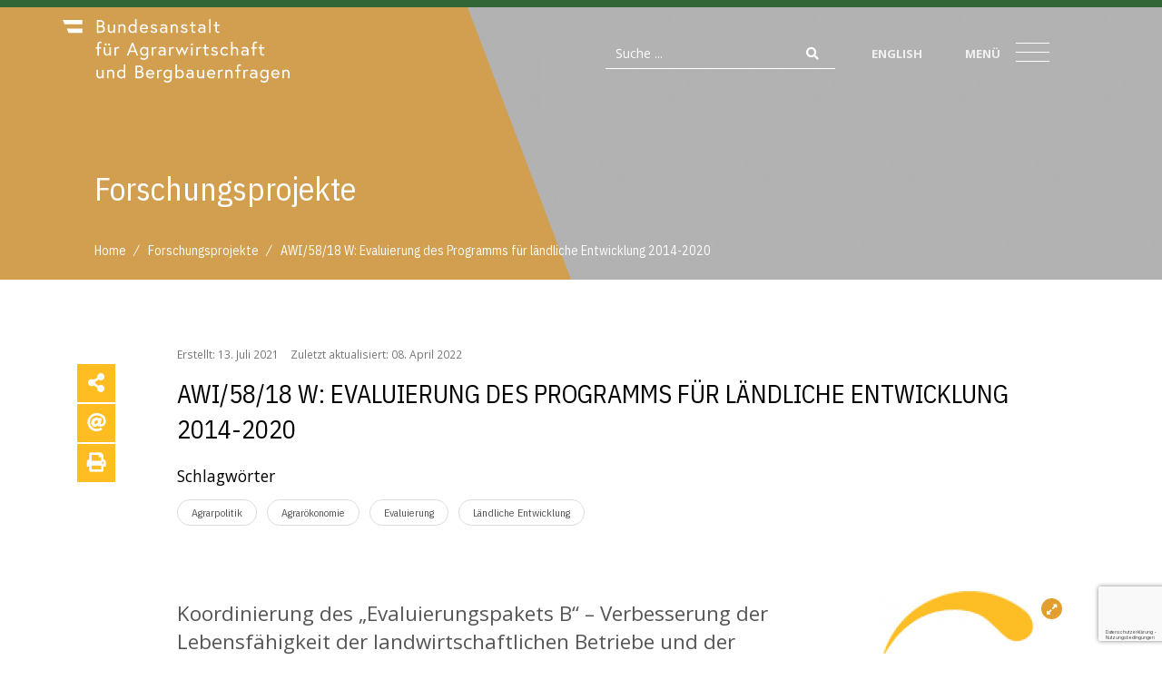

--- FILE ---
content_type: text/html; charset=utf-8
request_url: https://bab.gv.at/index.php?option=com_content&view=article&id=2059:awi-58-18-w-evaluierung-des-programms-fuer-laendliche-entwicklung-2014-2020&catid=110&lang=de&Itemid=215
body_size: 17366
content:
<!DOCTYPE html>
<html lang="de-at">

<head>

	<!-- Meta --> 
     
    <meta http-equiv="language" content="de-at">
	<meta charset="utf-8">
	<meta name="viewport" content="width=device-width, initial-scale=1, shrink-to-fit=no">
	<meta http-equiv="x-ua-compatible" content="ie=edge">
	<base href="https://bab.gv.at/" />
		
	<!-- Title -->
    
	<title>AWI/58/18 W: Evaluierung des Programms für ländliche Entwicklung 2014-2020</title>	
	<meta name="description" content="" />

	<meta name="title" content="AWI/58/18 W: Evaluierung des Programms für ländliche Entwicklung 2014-2020" />
	<meta name="author" content="Roland Neissl" />
	<meta name="robots" content="index, follow" />
	
	<meta name="geo.placename" content="Dietrichgasse 27, 1030 Wien, Österreich" />
	<meta name="geo.position" content="48.2001036;16.4030047" />
	<meta name="geo.region" content="AT-Wien" />
	<meta name="ICBM" content="48.2001036, 16.4030047" />
	
	<meta name="google-site-verification" content="94J4et-LbGsbJdu6D4PBLJHljWRTL_UMbqUgoqG8DUw" />
	<meta name="msvalidate.01" content="68BB9397190E1D4CACC3228FD715E07C" />
	
	
	<!-- PRELOAD -->
		
	
	<link rel="preconnect" href="https://fonts.gstatic.com/" crossorigin>
	<link rel="preconnect" href="https://kit.fontawesome.com/" crossorigin>	
	
 	<link rel="preload" as="style" crossorigin href="//fonts.googleapis.com/css2?family=Barlow+Condensed:ital,wght@0,300;0,400;0,600&family=IBM+Plex+Sans+Condensed:wght@400;600&family=Open+Sans:ital,wght@0,300;0,400;0,700&display=swap" >	


	<link rel="preload" as="style" href="https://bab.gv.at/templates/_R__gold/css/unify-components.css">
	<link rel="preload" as="style" href="https://bab.gv.at/templates/_R__gold/css/unify-globals.css">
	<link rel="preload" as="style" href="https://bab.gv.at/templates/_R__gold/vendor/icon-line-pro/style.css">
	<link rel="preload" as="style" href="https://bab.gv.at/templates/_R__gold/vendor/bootstrap/bootstrap.min.css">
	<link rel="preload" as="style" href="https://bab.gv.at/templates/_R__gold/vendor/dzsparallaxer/dzsparallaxer.css">

	<link rel="preload" as="script" href="https://bab.gv.at/templates/_R__gold/vendor/jquery.lazy/jquery.lazy.js">
	<link rel="preload" as="script" href="https://bab.gv.at/templates/_R__gold/vendor/jquery/jquery-3.5.1.min.js">

	<link rel="preload" as="script" href="/media/jui/js/jquery.autocomplete.min.js">	
	<link rel="preload" as="script" href="https://bab.gv.at/templates/_R__gold/vendor/popper.js/popper.min.js">	

	
    
	<!-- Favicon -->
	<link rel="apple-touch-icon" sizes="57x57" href="https://bab.gv.at/templates/_R__gold/favicon/apple-icon-57x57.png">
<link rel="apple-touch-icon" sizes="60x60" href="https://bab.gv.at/templates/_R__gold/favicon/apple-icon-60x60.png">
<link rel="apple-touch-icon" sizes="72x72" href="https://bab.gv.at/templates/_R__gold/favicon/apple-icon-72x72.png">
<link rel="apple-touch-icon" sizes="76x76" href="https://bab.gv.at/templates/_R__gold/favicon/apple-icon-76x76.png">
<link rel="apple-touch-icon" sizes="114x114" href="https://bab.gv.at/templates/_R__gold/favicon/apple-icon-114x114.png">
<link rel="apple-touch-icon" sizes="120x120" href="https://bab.gv.at/templates/_R__gold/favicon/apple-icon-120x120.png">
<link rel="apple-touch-icon" sizes="144x144" href="https://bab.gv.at/templates/_R__gold/favicon/apple-icon-144x144.png">
<link rel="apple-touch-icon" sizes="152x152" href="https://bab.gv.at/templates/_R__gold/favicon/apple-icon-152x152.png">
<link rel="apple-touch-icon" sizes="180x180" href="https://bab.gv.at/templates/_R__gold/favicon/apple-icon-180x180.png">
<link rel="icon" type="image/png" sizes="192x192"  href="https://bab.gv.at/templates/_R__gold/favicon/android-icon-192x192.png">
<link rel="icon" type="image/png" sizes="32x32" href="https://bab.gv.at/templates/_R__gold/favicon/favicon-32x32.png">
<link rel="icon" type="image/png" sizes="96x96" href="https://bab.gv.at/templates/_R__gold/favicon/favicon-96x96.png">
<link rel="icon" type="image/png" sizes="16x16" href="https://bab.gv.at/templates/_R__gold/favicon/favicon-16x16.png">
<link rel="manifest" href="https://bab.gv.at/templates/_R__gold/favicon/manifest.json">
<meta name="msapplication-TileColor" content="#ffffff">
<meta name="msapplication-TileImage" content="https://bab.gv.at/templates/_R__gold/favicon/ms-icon-144x144.png">
<meta name="theme-color" content="#ffffff">	
	
	<!-- CSS Global Icons -->    
 	<link rel="stylesheet" href="//fonts.googleapis.com/css2?family=Barlow+Condensed:ital,wght@0,300;0,400;0,600&family=IBM+Plex+Sans+Condensed:wght@400;600&family=Open+Sans:ital,wght@0,300;0,400;0,700&display=swap" crossorigin>	


	<link rel="stylesheet" href="https://bab.gv.at/templates/_R__gold/vendor/icon-line/css/simple-line-icons.css">
	<link rel="stylesheet" href="https://bab.gv.at/templates/_R__gold/vendor/icon-etlinefont/style.css">
	<link rel="stylesheet" href="https://bab.gv.at/templates/_R__gold/vendor/icon-line-pro/style.css">
	<link rel="stylesheet" href="https://bab.gv.at/templates/_R__gold/vendor/icon-hs/style.css">
		
	
	<!-- CSS Global Compulsory -->
    <link rel="stylesheet" href="https://bab.gv.at/templates/_R__gold/vendor/bootstrap/bootstrap.min.css" type="text/css">	
  	<link rel="stylesheet" href="https://bab.gv.at/templates/_R__gold/vendor/hamburgers/hamburgers.min.css">
  	
	<!-- CSS dzsparallaxer -->  	
	<link rel="stylesheet" href="https://bab.gv.at/templates/_R__gold/vendor/dzsparallaxer/dzsparallaxer.css" >
	<link rel="stylesheet" href="https://bab.gv.at/templates/_R__gold/vendor/dzsparallaxer/dzsscroller/scroller.css" >
	<link rel="stylesheet" href="https://bab.gv.at/templates/_R__gold/vendor/dzsparallaxer/advancedscroller/plugin.css" >	
	
	<!-- Fancybox StyleSheet -->   
	<link rel="stylesheet" href="https://bab.gv.at/templates/_R__gold/vendor/fancybox/jquery.fancybox.min.css" >    
	<link rel="stylesheet" href="https://bab.gv.at/templates/_R__gold/vendor/animate.css" >	
	<link rel="stylesheet" href="https://bab.gv.at/templates/_R__gold/vendor/malihu-scrollbar/jquery.mCustomScrollbar.min.css" >		
	
   <!-- Super Sidebar -->   
	<link rel="stylesheet" href="https://bab.gv.at/templates/_R__gold/vendor/super-sidebar/css/super-sidebar.css" >    
	
   <!-- Flipbook StyleSheet -->
    <link rel="stylesheet" type="text/css" href="https://bab.gv.at/templates/_R__gold/vendor/dflip/css/dflip.css" >
    <link rel="stylesheet" type="text/css" href="https://bab.gv.at/templates/_R__gold/vendor/dflip/css/themify-icons.css" >  		
    
    <!-- CSS JOOMLA Stylesheets-->
			<link rel="stylesheet" href="/plugins/system/jce/css/content.css?badb4208be409b1335b815dde676300e" />
	<link rel="stylesheet" href="/media/mod_rsmail/css/style.css" />
	<link rel="stylesheet" href="modules/mod_sendinblueform/mod_sendinblueform.css" />

    <!-- CSS JOOMLA END-->    
    
    <!-- CSS Unify -->
    <link rel="stylesheet" href="https://bab.gv.at/templates/_R__gold/css/unify-core.css">
    <link rel="stylesheet" href="https://bab.gv.at/templates/_R__gold/css/unify-components.css">
    <link rel="stylesheet" href="https://bab.gv.at/templates/_R__gold/css/unify-globals.css">
	
    <!-- CSS Overrides -->
    <link rel="stylesheet" href="https://bab.gv.at/templates/_R__gold/css/joomla.css" >
	<link rel="stylesheet" href="https://bab.gv.at/templates/_R__gold/css/template.css" >
	
    <!-- CSS JOOMLA Custom Styles-->
		
    <!-- CSS JOOMLA END-->  
    
    <!-- JOOMLA Option Store -->
			<script type="application/json" class="joomla-script-options new">{"csrf.token":"c0284798c5154492621a24145f690ec9","system.paths":{"root":"","base":""}}</script>

    <!-- JOOMLA Option Store END-->  	
	
	<!-- JS Global Compulsory -->
	<script src="https://bab.gv.at/templates/_R__gold/js/modernizr-custom.js"></script>	
		
	
	<script src="https://bab.gv.at/templates/_R__gold/vendor/jquery/jquery-3.5.1.min.js"></script>
    <script src="https://bab.gv.at/templates/_R__gold/vendor/jquery-migrate/jquery-migrate.min.js"></script>			
	<script src="https://bab.gv.at/templates/_R__gold/vendor/jquery.easing/js/jquery.easing.min.js"></script>
	<script src="https://bab.gv.at/templates/_R__gold/vendor/popper.js/popper.min.js"></script>	
	
	<script src="https://bab.gv.at/templates/_R__gold/vendor/bootstrap/bootstrap.min.js"></script>		
	<script src="https://bab.gv.at/templates/_R__gold/vendor/jquery.lazy/jquery.lazy.js"></script>
	
	<script src="https://kit.fontawesome.com/33aab98bc0.js" crossorigin="anonymous"></script>	
	
	<!-- JS Unify -->
	<script src="https://bab.gv.at/templates/_R__gold/js/hs.core.js"></script>	
	
  	<script src="/media/jui/js/jquery.autocomplete.min.js"></script>  	
	
	<!-- /// addScript JS JOOMLA style="clean" keine System-JS /// -->
		<script src="/media/system/js/core.js"></script>
	<script src="/media/mod_rsmail/js/scripts.js"></script>
 
	<!-- /// END addScript JS JOOMLA style="clean" keine System-JS /// -->

	<!-- SCRIPT JS JOOMLA --> 
		<script type="text/javascript">
jQuery(function($){ initTooltips(); $("body").on("subform-row-add", initTooltips); function initTooltips (event, container) { container = container || document;$(container).find(".hasTooltip").tooltip({"html": true,"container": "body"});} });
jQuery(document).ready(function() {
	var value, searchword = jQuery('#mod-finder-searchword');

		// Set the input value if not already set.
		if (!searchword.val())
		{
			searchword.val('Suche ...');
		}

		// Get the current value.
		value = searchword.val();

		// If the current value equals the default value, clear it.
		searchword.on('focus', function()
		{	var el = jQuery(this);
			if (el.val() === 'Suche ...')
			{
				el.val('');
			}
		});

		// If the current value is empty, set the previous value.
		searchword.on('blur', function()
		{	var el = jQuery(this);
			if (!el.val())
			{
				el.val(value);
			}
		});

		jQuery('#mod-finder-searchform').on('submit', function(e){
			e.stopPropagation();
			var advanced = jQuery('#mod-finder-advanced');
			// Disable select boxes with no value selected.
			if ( advanced.length)
			{
				advanced.find('select').each(function(index, el) {
					var el = jQuery(el);
					if(!el.val()){
						el.attr('disabled', 'disabled');
					}
				});
			}
		});
	var suggest = jQuery('#mod-finder-searchword').autocomplete({
		serviceUrl: '/index.php?option=com_finder&task=suggestions.suggest&format=json&tmpl=component&lang=de',
		paramName: 'q',
		minChars: 1,
		maxHeight: 400,
		width: 280,
		zIndex: 9999,
		deferRequestBy: 200
	});});
	</script>
 
	<!-- SCRIPT JS JOOMLA END -->

	<!-- CUSTOM JS JOOMLA  -->		
		<link href="https://bab.gv.at/index.php?option=com_content&amp;view=article&amp;id=2059:awi-58-18-w-evaluierung-des-programms-fuer-laendliche-entwicklung-2014-2020&amp;catid=110&amp;lang=de&amp;Itemid=215" rel="alternate" hreflang="x-default" />
 
	<!-- CUSTOM JS JOOMLA END -->  		
	



<!-- Sendinblue marketing automation Plugin start --><script type="text/javascript">
			(function() {
			    window.sib = { equeue: [], client_key: "y4hm1yyqewjx96v5h8y5hiid" }; window.sib.display_chat = 0;
				window.sendinblue = {}; for (var j = ["track", "identify", "trackLink", "page"], i = 0; i < j.length; i++) { (function(k) { window.sendinblue[k] = function() { var arg = Array.prototype.slice.call(arguments); (window.sib[k] || function() { var t = {}; t[k] = arg; window.sib.equeue.push(t);})(arg[0], arg[1], arg[2]);};})(j[i]);}var n = document.createElement("script"),i = document.getElementsByTagName("script")[0]; n.type = "text/javascript", n.id = "sendinblue-js", n.async = !0, n.src = "https://sibautomation.com/sa.js?key=" + window.sib.client_key, i.parentNode.insertBefore(n, i), window.sendinblue.page();
			})();
			</script><!-- Sendinblue marketing automation Plugin end -->


<!--[if lt IE 9]>
		<script src="https://bab.gv.at/templates/_R__gold/js/html5shiv.min.js"></script>	
	<![endif]-->
</head>
  

<body>

	<main class="">
	<!-- your content here -->

		<div id="line"></div>


     <!-- Header -->
    <header id="js-header" class="u-header u-header--sticky-top u-header--show-hide u-header--toggle-section u-header--change-appearance" data-header-fix-moment="100" data-header-fix-effect="slide" style="z-index: 1201;">
      <div class="u-header__section u-header__section--dark g-py-10" data-header-fix-moment-exclude="g-py-10" data-header-fix-moment-classes="bggreen g-py-0">
        <nav class="navbar navbar-expand">
          <div class="container-fluid g-px-90--lg g-pl-60--md g-pl-15--sm">
          
            <!-- Logo -->
            <a href="https://bab.gv.at" class="navbar-brand d-flex u-header__logo">
            	              <img class="u-header__logo-img u-header__logo-img--main" src="https://bab.gv.at/templates/_R__gold/images/BMNT_Bundesanstalt-fuer-Agrarwirtschaft-und-Bergbauernfragen_Logo_weiss.svg" alt="Bundesanstalt für Agrarwirtschaft und Bergbauernfragen">
              	            </a>
            <!-- End Logo -->

            <!-- Navigation -->
            <div class="collapse navbar-collapse align-items-center flex-sm-row g-pt-10 g-pt-5--lg" id="navBar">
              <ul class="navbar-nav text-uppercase g-font-weight-600 ml-auto">
              
                <li class="nav-item g-mx-10--sm g-mx-20--lg search d-none d-sm-block">
                    <div class="search-wrapper d-flex justify-content-between align-items-center no-wrap">
                    	<!--input placeholder='Seite durchsuchen' class='js-search' type="text"--><!--i class="fa fa-search"></i-->
<form id="mod-finder-searchform" action="/index.php?option=com_finder&amp;view=search&amp;lang=de" method="get" class="form-search">
	<div class="finder form-inline">
		<input type="text" name="q" id="mod-finder-searchword" placeholder="Suche ..." class="search-query input-medium form-control mr-sm-2" size="25" value="" /><button type="submit" class="btn btn-link"><i class="fa fa-search"></i></button>
						<input type="hidden" name="option" value="com_finder" /><input type="hidden" name="view" value="search" /><input type="hidden" name="lang" value="de" /><input type="hidden" name="Itemid" value="409" />	</div>
	
</form>

					</div>
                </li>
                
                <li class="nav-item g-mx-10--sm g-mx-20--lg d-flex justify-content-between align-items-center">

														<a class="nav-link px-0" href="/index.php?option=com_content&amp;view=article&amp;id=2060:awi-58-18-w-ongoing-evaluation-of-the-rural-development-programme-2014-2020&amp;catid=112&amp;lang=en&amp;Itemid=413">English</a>
					
</li>
                
                <li class="hamburger hamburger--slider nav-item g-mx-20 d-flex justify-content-between align-items-center g-text-uppercase" data-trigger="#bab-menu" >
	             	<span class="nav-link g-mr-10 g-pointer d-none d-md-block">Menü</span>
	                 <span class="">
	                      <span class="hamburger-box">
	                          <span class="hamburger-inner">
	                          </span>
	                      </span>
	                  </span>
                </li>

              </ul>
            </div>
            <!-- End Navigation -->
          </div>
        </nav>
      </div>
    </header>
    <!-- End Header -->






<b class="screen-overlay"></b>

 

    <!-- offcanvas panel -->
    <aside class="offcanvas" id="bab-menu">
        <div class="navbar navbar-expand">
            <div class="container-fluid g-px-90--lg g-pl-60--md g-pt-150">
                <div class="row w-100">
 
				
						
					
													<!--i class="hidden-md"><a href="/index.php?option=com_content&amp;view=featured&amp;Itemid=215&amp;lang=de">Home</a></li-->
												
						
					
					
					
					
								

				
					   



	                    
		                		                
		            <div class="col-md-9">
		            
		                <!-- Themenfelder -->
		                <div class="row w-100 g-pb-30">
		                    
		                    <div class="col-sm-12">
		                    
		                     
		                        <div class="u-heading-menu g-mb-20">
		                            <h2 class="h3 u-heading-menu__title text-uppercase g-font-weight-300">
		                                <a class="g-color-white g-nowrap u-link-v5 g-color-primary--hover g-cursor-pointer" href="/index.php?option=com_tags&amp;view=tag&amp;id[0]=159&amp;types[0]=1&amp;Itemid=418&amp;lang=de">Themenfelder</a>
		                            </h2>
		                        </div>
		                        
	   
			                        <div class="row w-100">

			                	
			                					                		
			                            <div class="col-md-6 col-xl-3 g-pb-20 g-font-weight-300">

			                                <h3 class="h5 text-uppercase g-font-weight-300">
			                                    <a class="g-color-white u-link-v5 g-color-primary--hover g-cursor-pointer" href="/index.php?option=com_tags&amp;view=tag&amp;id[0]=85&amp;types[0]=1&amp;Itemid=432&amp;lang=de">Agrarwirtschaft und Agrarmärkte</a>
			                                </h3>
			                                
			                                			                                
			                            </div>    		                		
			                		
			                					                		
			                            <div class="col-md-6 col-xl-3 g-pb-20 g-font-weight-300">

			                                <h3 class="h5 text-uppercase g-font-weight-300">
			                                    <a class="g-color-white u-link-v5 g-color-primary--hover g-cursor-pointer" href="/index.php?option=com_tags&amp;view=tag&amp;id[0]=70&amp;types[0]=1&amp;Itemid=437&amp;lang=de">Berggebiete und Raumentwicklung</a>
			                                </h3>
			                                
			                                			                                
			                            </div>    		                		
			                		
			                					                		
			                            <div class="col-md-6 col-xl-3 g-pb-20 g-font-weight-300">

			                                <h3 class="h5 text-uppercase g-font-weight-300">
			                                    <a class="g-color-white u-link-v5 g-color-primary--hover g-cursor-pointer" href="/index.php?option=com_tags&amp;view=tag&amp;id[0]=92&amp;types[0]=1&amp;Itemid=447&amp;lang=de">Soziale Verhältnisse</a>
			                                </h3>
			                                
			                                			                                
			                            </div>    		                		
			                		
			                					                		
			                            <div class="col-md-6 col-xl-3 g-pb-20 g-font-weight-300">

			                                <h3 class="h5 text-uppercase g-font-weight-300">
			                                    <a class="g-color-white u-link-v5 g-color-primary--hover g-cursor-pointer" href="/index.php?option=com_tags&amp;view=tag&amp;id[0]=77&amp;types[0]=1&amp;Itemid=449&amp;lang=de">Versorgungssysteme</a>
			                                </h3>
			                                
			                                			                                
			                            </div>    		                		
			                		
			                					                	

			                        </div>
			                        
			                </div>
			                        

		                <!-- END Themenfelder -->

                		
	                		








						
					
					
					
					
								

				
					   



	                    
		                	                	<!-- Querschnittstehmen -->
	                	
		                	<div class="col-sm-12 g-bg-darkergreen g-pa-20 g-my-50">   
		                        <h3 class="h5 text-uppercase g-hyphens g-font-weight-300">
		                            <a class="g-color-white g-nowrap u-link-v5 g-color-primary--hover  g-cursor-pointer" href="/index.php?option=com_tags&amp;view=tag&amp;id[0]=101&amp;types[0]=1&amp;Itemid=466&amp;lang=de">Querschnittsthemen</a>
		                        </h3>
		                        
	                            	<ul class="u-list-inline g-hyphens">
	                            	
	                            			                            			<li class="list-inline-item g-mr-30"><a class="g-color-white g-nowrap u-link-v5 g-color-primary--hover g-cursor-pointer" href="/index.php?option=com_tags&amp;view=tag&amp;layout=_R__gold:news&amp;id=102&amp;display_num=1&amp;types[0]=1&amp;Itemid=467&amp;lang=de">Digitalisierung</a></li>
	                            			
	                            			                            			<li class="list-inline-item g-mr-30"><a class="g-color-white g-nowrap u-link-v5 g-color-primary--hover g-cursor-pointer" href="/index.php?option=com_tags&amp;view=tag&amp;layout=_R__gold:news&amp;id=152&amp;display_num=1&amp;types[0]=1&amp;Itemid=468&amp;lang=de">Evaluierung</a></li>
	                            			
	                            			                            			<li class="list-inline-item g-mr-30"><a class="g-color-white g-nowrap u-link-v5 g-color-primary--hover g-cursor-pointer" href="/index.php?option=com_tags&amp;view=tag&amp;layout=_R__gold:news&amp;id=103&amp;display_num=1&amp;types[0]=1&amp;Itemid=469&amp;lang=de">Governance</a></li>
	                            			
	                            			                            			<li class="list-inline-item g-mr-30"><a class="g-color-white g-nowrap u-link-v5 g-color-primary--hover g-cursor-pointer" href="/index.php?option=com_tags&amp;view=tag&amp;layout=_R__gold:news&amp;id=104&amp;display_num=1&amp;types[0]=1&amp;Itemid=470&amp;lang=de">Innovation</a></li>
	                            			
	                            			                            			<li class="list-inline-item g-mr-30"><a class="g-color-white g-nowrap u-link-v5 g-color-primary--hover g-cursor-pointer" href="/index.php?option=com_tags&amp;view=tag&amp;layout=_R__gold:news&amp;id=105&amp;display_num=1&amp;types[0]=1&amp;Itemid=479&amp;lang=de">Klimawandel</a></li>
	                            			
	                            			                            			<li class="list-inline-item g-mr-30"><a class="g-color-white g-nowrap u-link-v5 g-color-primary--hover g-cursor-pointer" href="/index.php?option=com_tags&amp;view=tag&amp;layout=_R__gold:news&amp;id=106&amp;display_num=1&amp;types[0]=1&amp;Itemid=471&amp;lang=de">Nachhaltigkeit</a></li>
	                            			
	                            			                            			<li class="list-inline-item g-mr-30"><a class="g-color-white g-nowrap u-link-v5 g-color-primary--hover g-cursor-pointer" href="/index.php?option=com_tags&amp;view=tag&amp;layout=_R__gold:news&amp;id=107&amp;display_num=1&amp;types[0]=1&amp;Itemid=472&amp;lang=de">Natürliche Ressourcen</a></li>
	                            			
	                            			                            			<li class="list-inline-item g-mr-30"><a class="g-color-white g-nowrap u-link-v5 g-color-primary--hover g-cursor-pointer" href="/index.php?option=com_tags&amp;view=tag&amp;layout=_R__gold:news&amp;id=108&amp;display_num=1&amp;types[0]=1&amp;Itemid=473&amp;lang=de">Resilienz</a></li>
	                            			
	                            			                            			<li class="list-inline-item g-mr-30"><a class="g-color-white g-nowrap u-link-v5 g-color-primary--hover g-cursor-pointer" href="/index.php?option=com_tags&amp;view=tag&amp;layout=_R__gold:news&amp;id=109&amp;display_num=1&amp;types[0]=1&amp;Itemid=474&amp;lang=de">Wissenstransfer</a></li>
	                            			
	                            			                            	
	                            	</ul>
	                            
		                    </div> 
		                    
		                </div>    
		                <!-- END Querschnittstehmen -->
		                
		            </div>     
              		
   		
                		
						
							








						
					
					
					
					
								

				
					   



	                    
		                						<!-- Normales Menu -->
							<div class="col-md-3">

		                        <div class="u-heading-menu g-mb-20">
		                            <h2 class="h3 u-heading-menu__title text-uppercase g-font-weight-300">
		                                <a class="g-color-white g-nowrap u-link-v5 g-color-primary--hover  g-cursor-pointer" href="/index.php?option=com_contact&amp;view=category&amp;id=52&amp;Itemid=462&amp;lang=de">Das Institut</a>
		                            </h2>
		                        </div>
		                        
		                        	<ul class="list-unstyled g-hyphens">
		                        
		                                <li><a class="g-color-white g-nowrap u-link-v5 g-color-primary--hover g-cursor-pointer" href="/index.php?option=com_r_content&amp;view=category&amp;layout=projects&amp;catid=110&amp;cfid=40&amp;Itemid=412&amp;lang=de">Forschungsprojekte</a>
		                                				                            </li>		                        
		                        								
								
		                                <li><a class="g-color-white g-nowrap u-link-v5 g-color-primary--hover g-cursor-pointer" href="/index.php?option=com_r_content&amp;view=category&amp;catid=125&amp;cfid=40&amp;Itemid=550&amp;lang=de">Publikationen</a>
		                                	                            					<ul>
                            						                            							<li><a class="g-color-white g-nowrap u-link-v5 g-color-primary--hover  g-cursor-pointer" href="/index.php?option=com_r_content&amp;view=category&amp;catid=139&amp;cfid=41&amp;Itemid=567&amp;lang=de">BAB-Report</a></li>
                            						                            							<li><a class="g-color-white g-nowrap u-link-v5 g-color-primary--hover  g-cursor-pointer" href="/index.php?option=com_r_content&amp;view=category&amp;catid=138&amp;cfid=41&amp;Itemid=568&amp;lang=de">FactSheet</a></li>
                            						                            							<li><a class="g-color-white g-nowrap u-link-v5 g-color-primary--hover  g-cursor-pointer" href="/index.php?option=com_r_content&amp;view=category&amp;catid=126&amp;cfid=40&amp;Itemid=419&amp;lang=de">Archiv</a></li>
                            						                            							<li><a class="g-color-white g-nowrap u-link-v5 g-color-primary--hover  g-cursor-pointer" href="/index.php?option=com_r_content&amp;view=category&amp;catid=147&amp;cfid=41&amp;Itemid=715&amp;lang=de">Abschlussberichte</a></li>
                            						                            							<li><a class="g-color-white g-nowrap u-link-v5 g-color-primary--hover  g-cursor-pointer" href="/index.php?option=com_content&amp;view=category&amp;layout=blog&amp;id=148&amp;Itemid=716&amp;lang=de">Newsletter</a></li>
                            						                            					</ul>
		                                				                            </li>		                        
		                        								
								
		                                <li><a class="g-color-white g-nowrap u-link-v5 g-color-primary--hover g-cursor-pointer" href="/index.php?option=com_r_content&amp;view=category&amp;catid=140&amp;cfid=41&amp;Itemid=569&amp;lang=de">Blog</a>
		                                				                            </li>		                        
		                        								
								
		                                <li><a class="g-color-white g-nowrap u-link-v5 g-color-primary--hover g-cursor-pointer" href="/index.php?option=com_contact&amp;view=category&amp;id=52&amp;Itemid=462&amp;lang=de">Über uns</a>
		                                				                            </li>		                        
		                        								
								
		                                <li><a class="g-color-white g-nowrap u-link-v5 g-color-primary--hover g-cursor-pointer" href="/index.php?option=com_contact&amp;view=featured&amp;filter_oder=a.name&amp;limit=50&amp;Itemid=408&amp;lang=de">Team</a>
		                                				                            </li>		                        
		                        								
								
		                                <li><a class="g-color-white g-nowrap u-link-v5 g-color-primary--hover g-cursor-pointer" href="/index.php?option=com_contact&amp;view=contact&amp;id=1&amp;Itemid=556&amp;lang=de">Kontakt</a>
		                                				                            </li>		                        
		                        								
															
									</ul>
									
							</div>
									
						<!-- END Normales Menu -->


            	                		
                		
						
							








						
					
					
					
					
								

				
					   



	                    
		                						<!-- weitere Menus -->
						

					
							<div class="col-md-4">

		                        <div class="u-heading-menu g-mb-20">
		                            <h2 class="h3 u-heading-menu__title g-font-weight-300">
		                                <a class="g-color-white g-nowrap u-link-v5 g-color-primary--hover  g-cursor-pointer" href="/index.php?option=com_contact&amp;view=category&amp;id=124&amp;Itemid=475&amp;lang=de">Bibliothek</a>
		                            </h2>
		                        </div>
		                        
		                        	<ul class="list-unstyled g-hyphens">
		                        
		                                <li><a class="g-color-white g-nowrap u-link-v5 g-color-primary--hover  g-cursor-pointer"   href="/index.php?option=com_content&amp;view=article&amp;id=1997&amp;Itemid=530&amp;lang=de">Entlehnung		                                
		                                </a>
		                                				                            </li>		                        
		                        								
								
		                                <li><a class="g-color-white g-nowrap u-link-v5 g-color-primary--hover  g-cursor-pointer"   href="/index.php?option=com_content&amp;view=article&amp;id=1999&amp;Itemid=531&amp;lang=de">Onlinesuche KOHA		                                
		                                </a>
		                                				                            </li>		                        
		                        								
								
		                                <li><a class="g-color-white g-nowrap u-link-v5 g-color-primary--hover  g-cursor-pointer"   href="/index.php?option=com_content&amp;view=article&amp;id=2001&amp;Itemid=532&amp;lang=de">Zeitschriftenverzeichnis		                                
		                                </a>
		                                				                            </li>		                        
		                        								
								
		                                <li><a class="g-color-white g-nowrap u-link-v5 g-color-primary--hover  g-cursor-pointer"   href="/index.php?option=com_content&amp;view=article&amp;id=2003&amp;Itemid=533&amp;lang=de">Neuzugang		                                
		                                </a>
		                                				                            </li>		                        
		                        								
															
									</ul>
									
							</div>
									
						<!-- END weitere Menus -->                		
                		

							








						
					
					
					
					
								

				
					   



	                    
		                						<!-- weitere Menus -->
						

					
							<div class="col-md-4">

		                        <div class="u-heading-menu g-mb-20">
		                            <h2 class="h3 u-heading-menu__title g-font-weight-300">
		                                <a class="g-color-white g-nowrap u-link-v5 g-color-primary--hover  g-cursor-pointer" href="/index.php?option=com_rsfiles&amp;view=rsfiles&amp;Itemid=477&amp;lang=de">Daten und Fakten</a>
		                            </h2>
		                        </div>
		                        
		                        	<ul class="list-unstyled g-hyphens">
		                        
		                                <li><a class="g-color-white g-nowrap u-link-v5 g-color-primary--hover  g-cursor-pointer"   href="/index.php?option=com_rsfiles&amp;view=rsfiles&amp;Itemid=539&amp;lang=de">Agrar- und volkswirtschaftliche Daten		                                
		                                </a>
		                                				                            </li>		                        
		                        								
								
		                                <li><a class="g-color-white g-nowrap u-link-v5 g-color-primary--hover  g-cursor-pointer"   href="/index.php?option=com_rsfiles&amp;folder=Raumgliederungen&amp;Itemid=477&amp;lang=de">Raumgliederungen		                                
		                                </a>
		                                				                            </li>		                        
		                        								
								
		                                <li><a class="g-color-white g-nowrap u-link-v5 g-color-primary--hover  g-cursor-pointer"   href="/index.php?option=com_rsfiles&amp;folder=Gruener_Bericht&amp;Itemid=477&amp;lang=de&amp;filter_order_Dir=desc">Tabellen des Grünen Berichts		                                
		                                </a>
		                                				                            </li>		                        
		                        								
								
		                                <li><a class="g-color-white g-nowrap u-link-v5 g-color-primary--hover  g-cursor-pointer"   href="/index.php?option=com_rsfiles&amp;folder=Prognosen_Marktberichte&amp;Itemid=477&amp;lang=de">Prognosen und Marktberichte		                                
		                                </a>
		                                				                            </li>		                        
		                        								
								
		                                <li><a class="g-color-white g-nowrap u-link-v5 g-color-primary--hover  g-cursor-pointer"   href="/index.php?option=com_rsfiles&amp;folder=Agrar-_und_volkswirtschaftliche_Daten/Regionale_Rinderbestaende&amp;Itemid=477&amp;lang=de">Regionale Rinderbestände		                                
		                                </a>
		                                				                            </li>		                        
		                        								
								
		                                <li><a class="g-color-white g-nowrap u-link-v5 g-color-primary--hover  g-cursor-pointer"   href="/index.php?option=com_rsfiles&amp;folder=Buchfuehrungsergebnisse&amp;Itemid=477&amp;lang=de&amp;filter_order_Dir=desc">Buchführungsergebnisse		                                
		                                </a>
		                                				                            </li>		                        
		                        								
								
		                                <li><a class="g-color-white g-nowrap u-link-v5 g-color-primary--hover  g-cursor-pointer"   href="/index.php?option=com_rsfiles&amp;folder=Rueckrechnung_Buchfuehrungsdaten&amp;Itemid=477&amp;lang=de">Rückrechnung der Buchführungsdaten		                                
		                                </a>
		                                				                            </li>		                        
		                        								
								
		                                <li><a class="g-color-white g-nowrap u-link-v5 g-color-primary--hover  g-cursor-pointer"  target="_new"   href="https://idb.agrarforschung.at">IDB - Interaktive Deckungsbeiträge<i class="g-pl-5 fa fa-external-link"></i> 		                                
		                                </a>
		                                				                            </li>		                        
		                        								
								
		                                <li><a class="g-color-white g-nowrap u-link-v5 g-color-primary--hover  g-cursor-pointer"  target="_new"   href="https://inb.agrarforschung.at">INB - Integrierte Nährstoffbilanz<i class="g-pl-5 fa fa-external-link"></i> 		                                
		                                </a>
		                                				                            </li>		                        
		                        								
								
		                                <li><a class="g-color-white g-nowrap u-link-v5 g-color-primary--hover  g-cursor-pointer"  target="_new"   href="https://gedaba.agrarforschung.at">Gemeindedatenbank<i class="g-pl-5 fa fa-external-link"></i> 		                                
		                                </a>
		                                				                            </li>		                        
		                        								
								
		                                <li><a class="g-color-white g-nowrap u-link-v5 g-color-primary--hover  g-cursor-pointer"  target="_new"   href="https://preise.agrarforschung.at">Preisportal preise.agrarforschung.at<i class="g-pl-5 fa fa-external-link"></i> 		                                
		                                </a>
		                                				                            </li>		                        
		                        								
															
									</ul>
									
							</div>
									
						<!-- END weitere Menus -->                		
                		

							








						
					
					
					
					
								

				
					   



	                    
		                						<!-- weitere Menus -->
						

					
							<div class="col-md-4">

		                        <div class="u-heading-menu g-mb-20">
		                            <h2 class="h3 u-heading-menu__title g-font-weight-300">
		                                <a class="g-color-white g-nowrap u-link-v5 g-color-primary--hover  g-cursor-pointer" href="/index.php?option=com_content&amp;view=article&amp;id=2237&amp;Itemid=571&amp;lang=de">Konnex</a>
		                            </h2>
		                        </div>
		                        
		                        	<ul class="list-unstyled g-hyphens">
		                        
		                                <li><a class="g-color-white g-nowrap u-link-v5 g-color-primary--hover  g-cursor-pointer"   href="/index.php?option=com_content&amp;view=category&amp;layout=_R__gold:standard&amp;id=129&amp;Itemid=476&amp;lang=de">ARGE Ländliche Sozialforschung		                                
		                                </a>
		                                				                            </li>		                        
		                        								
								
		                                <li><a class="g-color-white g-nowrap u-link-v5 g-color-primary--hover  g-cursor-pointer"   href="/index.php?option=com_content&amp;view=article&amp;id=2424&amp;Itemid=809&amp;lang=de">BAB Project		                                
		                                </a>
		                                				                            </li>		                        
		                        								
															
									</ul>
									
							</div>
									
						<!-- END weitere Menus -->                		
                		

							








						
					
					
					
					
								

				    







                
                
                 </div>
            </div>
        </div>
    </aside>
    <!-- offcanvas panel .end -->                
	

		<style>

#ltIE11 {
	display: none;
}

@media screen and (-ms-high-contrast: active), (-ms-high-contrast: none) {
   #ltIE11 {
	display: block;
}
}	
	
	
</style>     
    
<div id="ltIE11" class="alert alert-dismissible fade show g-bg-red g-color-white rounded-0" role="alert">
  <button type="button" class="close u-alert-close--light" data-dismiss="alert" aria-label="Close">
    <span aria-hidden="true">×</span>
  </button>

  <div class="media text-center">
    <span class="d-flex g-mr-10 g-mt-5">
      <i class="icon-ban g-font-size-25"></i>
    </span>
    <span class="media-body align-self-center">
      <strong>Sie benutzen eine uralte Version von Microsofts InternetExplorer.</strong> <br>
      <p>Diese Version wird von unserer Website nicht mehr unterstützt. <br />Bitte wechseln Sie zu einem anderen modernen Browser.</p>
    </span>
  </div>
</div>

	

		
		<!-- Promo Block -->



<section id="intro" class="g-bg-cover g-bg-img-hero g-bg-black-opacity-0_3--after g-height-30vh g-min-height-200 lazy" data-src="https://bab.gv.at/cache/thumbnails/_R___noimage____parc6508a893dc2b2ca1ccc4a02a70d208a_dat1607443148.jpeg" data-webp="https://bab.gv.at/cache/thumbnails/_R___noimage____par83d96b1a60d611b34ef50f41c8c59a3e_dat1607443148.webp">

    <div class="scaling-svg-container g-flex-left g-z-index-1">
        <svg class="scaling-svg" viewBox="0 0 250 500" xmlns="http://www.w3.org/2000/svg">
            <polygon points="0,0 100,0 290,500 0,500" fill="#D59E45" fill-opacity="0.9" />
        </svg>
    </div>

	<div class="container-fluid g-z-index-2 titel">
	    <div class=" g-px-90--lg g-pl-60--md g-pl-15--sm  ">
	        <div class="row">
	            <div class="col-12 g-pos-rel">

	
				    <div class="h1 g-color-white g-font-size-30 g-font-size-36--md g-line-height-1_2 g-condensed d-none d-sm-block">Forschungsprojekte</div>
						          

	                <p class="g-color-white g-font-size-16 g-mb-35 text-uppercase">
<ul itemscope itemtype="http://schema.org/BreadcrumbList" class="u-list-inline g-pathway">
	
				<li itemprop="itemListElement" itemscope itemtype="http://schema.org/ListItem" class="list-inline-item g-mr-7 g-condensed">
									<a itemprop="item" href="/index.php?option=com_content&amp;view=featured&amp;Itemid=215&amp;lang=de" class="u-link-v5 g-color-white g-color-black--hover">
						<span itemprop="name">
							Home						</span>
					</a>
					<i class="g-color-white g-ml-5">/</i>
				
				<meta itemprop="position" content="2">
			</li>
					<li itemprop="itemListElement" itemscope itemtype="http://schema.org/ListItem" class="list-inline-item g-mr-7 g-condensed">
									<a itemprop="item" href="/index.php?option=com_content&amp;view=category&amp;id=110&amp;Itemid=215&amp;lang=de" class="u-link-v5 g-color-white g-color-black--hover">
						<span itemprop="name">
							Forschungsprojekte						</span>
					</a>
					<i class="g-color-white g-ml-5">/</i>
				
				<meta itemprop="position" content="3">
			</li>
					<li itemprop="itemListElement" itemscope itemtype="http://schema.org/ListItem" class="list-inline-item g-color-white g-condensed">
				<span itemprop="name">
					AWI/58/18 W: Evaluierung des Programms für ländliche Entwicklung 2014-2020				</span>
				<meta itemprop="position" content="3">
			</li>
		</ul>
</p>
	                
	            </div>                    

	        </div>

	    </div>
    </div>

</section>
<!-- End Promo Block -->


<meta view="default" itemprop="inLanguage" content="de-AT" />



<!-- Submnu -->
 
<!-- End Submenu-->




    
    
   
     <!-- Blog Single Item Info -->



    <!-- Breadcrumbs -->
    <div class="container">
        <div id="r-pathway" class="align-self-center ml-auto">
            
<ul itemscope itemtype="http://schema.org/BreadcrumbList" class="u-list-inline g-pathway">
	
				<li itemprop="itemListElement" itemscope itemtype="http://schema.org/ListItem" class="list-inline-item g-mr-7 g-condensed">
									<a itemprop="item" href="/index.php?option=com_content&amp;view=featured&amp;Itemid=215&amp;lang=de" class="u-link-v5 g-color-white g-color-black--hover">
						<span itemprop="name">
							Home						</span>
					</a>
					<i class="g-color-white g-ml-5">/</i>
				
				<meta itemprop="position" content="2">
			</li>
					<li itemprop="itemListElement" itemscope itemtype="http://schema.org/ListItem" class="list-inline-item g-mr-7 g-condensed">
									<a itemprop="item" href="/index.php?option=com_content&amp;view=category&amp;id=110&amp;Itemid=215&amp;lang=de" class="u-link-v5 g-color-white g-color-black--hover">
						<span itemprop="name">
							Forschungsprojekte						</span>
					</a>
					<i class="g-color-white g-ml-5">/</i>
				
				<meta itemprop="position" content="3">
			</li>
					<li itemprop="itemListElement" itemscope itemtype="http://schema.org/ListItem" class="list-inline-item g-color-white g-condensed">
				<span itemprop="name">
					AWI/58/18 W: Evaluierung des Programms für ländliche Entwicklung 2014-2020				</span>
				<meta itemprop="position" content="3">
			</li>
		</ul>
        </div>
    </div>
    <!-- End Breadcrumbs -->


 
    <section>
    <div id="content" class="container g-py-50">
    
    	<div class="row">
		    <div class="d-none d-sm-block col-sm-2 col-md-1 g-pos-rel">

		        <!-- sidebar markup code -->
				









		        <div class="super-sidebar g-py-20">
		            <ul class="sb-bar">
						<li class="sb-sub sb-b-social">
							<div class="sb-icon fa fa-share-alt"></div>
							<ul class="sb-subbar">
								<li class="sb-b-facebook">
									<a data-share="facebook">
										<div class="sb-icon fa fa-facebook-f"></div>
										<div class="sb-label">Share on Facebook</div>
									</a>
								</li>
								<li class="sb-b-twitter">
									<a data-share="twitter">
										<div class="sb-icon fa fa-twitter"></div>
										<div class="sb-label">Share on Twitter</div>
									</a>
								</li>
								<li class="sb-b-google-bookmarks">
									<a data-share="google-bookmarks">
										<div class="sb-icon fa fa-google"></div>
										<div class="sb-label">Share on Google Bookmarks</div>
									</a>
								</li>
								<li class="sb-b-linkedin">
									<a data-share="linkedin">
										<div class="sb-icon fa fa-linkedin"></div>
										<div class="sb-label">Share on LinkedIn</div>
									</a>
								</li>
								<li class="sb-b-whatsapp">
									<a data-share="whatsapp">
										<div class="sb-icon fa fa-whatsapp"></div>
										<div class="sb-label">Share on Whatsapp</div>
									</a>
								</li>								
								<li class="sb-b-skype">
									<a data-share="skype">
										<div class="sb-icon fa fa-skype"></div>
										<div class="sb-label">Share on Skype</div>
									</a>
								</li>	
							</ul>
						</li>
						
						<li class="sb-b-email">
							<a data-share="email">
								<div class="sb-icon fa fa-at"></div>
								<div class="sb-label">Email</div>
							</a>
						</li>
								
						<li class="sb-b-print">
						    <a id="printBtn" href="javascript:void(0);" target="_blank">
						        <div class="sb-icon fa fa-print"></div>
						        <div class="sb-label">Print</div>
						    </a>
						</li>
						
												
						
						 						
					</ul>
					
										
				</div>				<!-- End of sidebar markup code -->      			
    			
    		</div>
    		<div class="col-xs-12 col-sm-10 col-md-11">
    			
		  	    <!-- Portfolio Single Item -->
			    <section itemprop="article" class="container-fluid" id="PRINT">
			    
			    	<div class="row">
			    		<div class="col-12 g-pb-30">
			    		
			    		
							<!--span class="category-name" title="Kategorie: Forschungsprojekte">
								Forschungsprojekte							</span-->	
							
							<ul class="list-inline d-block g-color-gray-dark-v4 g-font-size-12">
								<li class="create">
									<time datetime="2021-07-13T11:39:56+02:00" itemprop="dateCreated">
										Erstellt: 13. Juli 2021									</time>
								</li>						
								<li class="modified">
									<time datetime="2022-04-08T09:36:53+02:00" itemprop="dateModified">
										Zuletzt aktualisiert: 08. April 2022									</time>
								</li> 
							</ul>	
							
							
												 
				  			<h1 class="h2 g-text-uppercase g-color-black mb-1 g-condensed g-hyphens-sm" itemprop="articleTitle">AWI/58/18 W: Evaluierung des Programms für ländliche Entwicklung 2014-2020</h1>

			
				    		
				    		
											    			
					          <!-- Tags -->
					          					          <div class="g-my-20">
					          	<h3 class="h5 g-color-black mb-3">Schlagwörter</h3>
																<!-- Simple Plain Tags Style-->
	<ul class="tags u-list-inline">
																	<li class="list-inline-item g-mb-10 tag-87 tag-listAgrarpolitik " itemprop="keywords">
					<a href="/index.php?option=com_tags&amp;view=tag&amp;id[0]=87:agrarpolitik&amp;Itemid=436&amp;lang=de" class="u-tags-v1 g-color-main g-brd-around g-brd-gray-light-v3 g-bg-gray-dark-v2--hover g-brd-gray-dark-v2--hover g-color-white--hover g-rounded-50 g-py-4 g-px-15 g-font-size-12 g-condensed label label-info">
						Agrarpolitik 					</a>
				</li>
																				<li class="list-inline-item g-mb-10 tag-160 tag-listAgrarökonomie" itemprop="keywords">
					<a href="/index.php?option=com_tags&amp;view=tag&amp;id[0]=160:agrarökonomie&amp;Itemid=435&amp;lang=de" class="u-tags-v1 g-color-main g-brd-around g-brd-gray-light-v3 g-bg-gray-dark-v2--hover g-brd-gray-dark-v2--hover g-color-white--hover g-rounded-50 g-py-4 g-px-15 g-font-size-12 g-condensed label label-info">
						Agrarökonomie					</a>
				</li>
																				<li class="list-inline-item g-mb-10 tag-152 tag-listEvaluierung" itemprop="keywords">
					<a href="/index.php?option=com_tags&amp;view=tag&amp;id[0]=152:evaluierung&amp;Itemid=468&amp;lang=de" class="u-tags-v1 g-color-main g-brd-around g-brd-gray-light-v3 g-bg-gray-dark-v2--hover g-brd-gray-dark-v2--hover g-color-white--hover g-rounded-50 g-py-4 g-px-15 g-font-size-12 g-condensed label label-info">
						Evaluierung					</a>
				</li>
																				<li class="list-inline-item g-mb-10 tag-73 tag-listLändliche Entwicklung" itemprop="keywords">
					<a href="/index.php?option=com_tags&amp;view=tag&amp;id[0]=73:laendliche-entwicklung&amp;Itemid=444&amp;lang=de" class="u-tags-v1 g-color-main g-brd-around g-brd-gray-light-v3 g-bg-gray-dark-v2--hover g-brd-gray-dark-v2--hover g-color-white--hover g-rounded-50 g-py-4 g-px-15 g-font-size-12 g-condensed label label-info">
						Ländliche Entwicklung					</a>
				</li>
						</ul>
<!-- End Simple Plain Tags-->					          </div>
							           
					          <!-- End Tags -->	

   		
			    		</div> 
			    		
			    	</div>	   
			    					    	
			    	
			    	 
			 
			    	<div class="row">
			    		<div class="col-xs-12 col-lg-8 col-xl-9">
			    		
			    			
				          	<div itemprop="articleTeaser" class="d-block mb-4 g-teaser">
				              				            </div>   			

				          <div class="g-mb-30">
				            

					        <div  itemprop="articleBody">
					          
					            <div itemprop="articleContent" class="mb-5 default">
					              <h2>Koordinierung des „Evaluierungspakets B“ – Verbesserung der Lebensfähigkeit der landwirtschaftlichen Betriebe und der Wettbewerbsfähigkeit</h2>
<p>Die Bundesanstalt für Agrarwirtschaft war in verschiedene Stufen der Evaluierungen vorhergehender Programme für die Ländliche Entwicklung (LE) sowie in die Evaluierung des laufenden LE-Programms (LE 14-20) eingebunden. Die Evaluierung soll nach den Vorgaben der Europäischen Kommission und des im österreichischen LE-Programm festgelegten Evaluierungsplans erfolgen. Seitens des BMNT wurden für die Evaluierung des LE 14-20 bestimmte Schwerpunktbereiche bzw. zugeordnete Vorhabensarten des LE-Programms in sogenannte „Evaluierungspakete“ zusammengefasst. Die Bundesanstalt für Agrarwirtschaft hat die Koordinierung und Evaluierung verschiedener Evaluierungspakete des LE 14-20 übernommen und im Rahmen der Erstellung des ersten erweiterten Durchführungsberichtes (SFC-Bericht) für die Europäische Kommission sowie des nationalen Evaluierungsberichtes im Jahr 2017 mitgewirkt (siehe dazu z.B. das abgeschlossene Projekt AWI/52/16 W zu „Evaluierungspaket B“).</p>
<h3>Zielsetzung</h3>
<p>Ziel des Projektes ist es, die Evaluierung der Priorität 2 des LE 14-20 („Verbesserung der Lebensfähigkeit der landwirtschaftlichen Betriebe und der Wettbewerbsfähigkeit aller Arten von Landwirtschaft in allen Regionen und Förderung innovativer landwirtschaftlicher Techniken und der nachhaltigen Waldbewirtschaftung“) durchzuführen und die dazu erforderlichen Arbeiten zu koordinieren („Evaluierungspaket B“). Basierend auf den bisherigen Erfahrungen soll im Rahmen des Projektes die Evaluierung für den erweiterten Durchführungsbericht (im SFC-Format) für die Europäische Kommission als auch für den nationalen Detailbericht des Jahres 2019 vorbereitet und durchgeführt werden. Diesbezüglich sollen insbesondere die von der Europäischen Kommission vorgegebenen Evaluierungsfragen beantwortet und die entsprechenden Indikatoren quantifiziert werden.</p>
<p>Die Priorität 2 gliedert sich in den Schwerpunktbereich 2A („Verbesserung der Wirtschaftsleistung aller landwirtschaftlichen Betriebe, Unterstützung der Betriebsumstrukturierung und –modernisierung insbesondere mit Blick auf die Erhöhung der Marktbeteiligung und –orientierung sowie der landwirtschaftlichen Diversifizierung“) mit der Kern-Vorhabensart 4.1.1. (Investitionen in die landwirtschaftliche Erzeugung) und den Schwerpunktbereich 2B („Erleichterung des Zugangs angemessen qualifizierter Landwirte zum Agrarsektor und insbesondere des Generationswechsels“) mit der Kern-Vorhabensart 6.1.1 (Existenzgründungsbeihilfen für JunglandwirtInnen). Darüber hinaus sind weitere Vorhabensarten diesen beiden Schwerpunktbereichen zugeordnet.</p>
<h3>Stand des Projektes</h3>
<p>Im Jahr 2018 wurden im Hinblick auf die im Jahr 2019 zu erstellenden Evaluierungsberichte (erweiterter Durchführungsbericht im SFC-Format sowie nationaler Detailbericht), vor allem koordinative und vorbereitende Arbeiten – beispielsweise in Bezug auf das Konzept und die Organisation der Evaluierung, die Zusammenarbeit mit anderen Institutionen, ExpertInnen und EvaluatorInnen oder das Datenmanagement – durchgeführt. Hinsichtlich der Beantwortung der Evaluierungsfragen und der Quantifizierung der Indikatoren wurden dabei u.a. methodische Überlegungen sowie Überlegungen zu Auswahl, Auswertung und Analyse der Daten getroffen. Spezifische Evaluierungsergebnisse soll eine vom BMNT an das Österreichische Institut für Wirtschaftsforschung (WIFO) vergebene Studie liefern; unter anderem wird das WIFO dabei in Zusammenarbeit mit der Universität für Bodenkultur (BOKU) Ergebnisse zu Detailfragen zum Schwerpunktbereich 2A erarbeiten. Auch konnte im Jahr 2018 im Rahmen einer Befragung der BOKU zur Hofnachfolge die Möglichkeit genutzt werden, evaluierungsrelevante Fragen zu stellen.</p>
<h3>Arbeiten 2019</h3>
<p>Im Jahr 2019 werden die Evaluierungsberichte (erweiterter Durchführungsbericht im SFC-Format sowie nationaler Detailbericht) erstellt. Grundlage dafür werden Auswertungen und Analysen der verfügbaren Daten, Ergebnisse der externen Studien und der Befragung der BOKU sowie weitere Arbeiten wie Literaturrecherchen, ExpertInnenbefragungen etc. sein. Darüber hinaus sind Präsentationen der Ergebnisse bei verschiedenen Veranstaltungen sowie eine Verwertung der Ergebnisse im Rahmen von Publikationen geplant.</p>
<h3>Zeitplan</h3>
<p>Projektbeginn: Jänner 2018</p>
<p>Projektende: Dezember 2019</p>					            </div>			
							</div>
								
								
						 
					          

											              
				              
				              
				              
				              
				          </div>			    		

			    		
			    		</div>  
			    		
			    		
			    		<div class="col-xs-12 col-lg-4 col-xl-3">
			    		
			    		
					    <!-- Image -->
					    <article class="g-mb-25">
							<figure class="g-pos-rel">						    
						    	<a class='fancybox' href='javascript:void(0);' data-fancybox='lightbox-gallery-2' data-src='images/noimage.jpg' data-caption='<br/><span class="mb-0 g-condensed text-muted g-font-size-12"></span>' data-speed='500' data-slideshow-speed='1000'>
							    	<img class="lazy img-fluid w-100 g-rounded-3 g-mr-15 g-mb-15" data-src="https://bab.gv.at/cache/thumbnails/_R___noimage____pard02466655b645c25d847198bc805392d_dat1607443148.jpeg" data-webp="https://bab.gv.at/cache/thumbnails/_R___noimage____parab1f1d571cfedcf895336196b5d7df7f_dat1607443148.webp" alt="">
									<figcaption class="g-pos-abs g-top-20 g-right-10 rounded-circle u-icon-v1 u-icon-size--xs g-bg-primary g-color-white">
										<i class="fa fa-expand"></i>
									</figcaption>
						    	</a>
						    </figure>		
								<p class="mb-0 g-condensed"></p>
								<span class="mb-0 g-condensed text-muted g-font-size-12"></span>

					    </article>

					    <!-- End Image -->				    		
			    		
						 	
						
						
													
															
								<!-- Projektstatus -->
								<div class="mb-5">
									<h3 class="h5 g-color-black mb-3">Projektstatus</h3>
																						<a href="index.php?option=com_r_content&view=category&layout=projects&catid=110&cfid=40&Itemid=412&lang=de#cbpf=.closed">
												<div class="btn btn-md u-btn-inset u-btn-outline-primary g-mr-10 g-mb-15">
												abgeschlossen												
												</div></a>
										
										

								</div>

							    <!-- End Projektstatus -->

						 							
						
			    		
														
						        
						          <div class="mb-5">
						            <h3 class="h5 g-color-black mb-3">ProjektleiterIn</h3>
										
	            <div class="media g-mb-25 g-mr-15">
	              <img class="d-block align-self-center g-width-60 g-height-60 rounded-circle mr-3 lazy" data-src="https://bab.gv.at/cache/thumbnails/_R___tribl_04____par693fbff2ba2e508319ad717e517b66f2_dat1681888692.jpeg" alt="TRIBL, Christoph">
	              <div class="media-body align-self-center">
	                  <h4 class="h6 g-color-primary mb-0 g-condensed"><a class="" href="/index.php?option=com_contact&amp;view=contact&amp;id=42:tribl-christoph&amp;catid=106&amp;Itemid=408&amp;lang=de">DI Dr. Christoph TRIBL</a></h4>
	                  <span class="d-block g-color-gray-dark-v4 g-text-small g-hyphens">Agrar-, Umwelt- und Ernährungssysteme </span>
	               
	                
	              </div>
	            </div>

							          </div>
						          	

						 						    
						    
														
						         <!-- Client -->
						          <div class="mb-5">
						            <h3 class="h5 g-color-black mb-3">Team</h3>
										
	            <div class="media g-mb-25 g-mr-15">
	              <img class="d-block align-self-center g-width-60 g-height-60 rounded-circle mr-3 lazy" data-src="https://bab.gv.at/cache/thumbnails/_R___hambrusch_01____par693fbff2ba2e508319ad717e517b66f2_dat1616401752.jpeg" alt="HAMBRUSCH, Josef">
	              <div class="media-body align-self-center">
	                  <h4 class="h6 g-color-primary mb-0 g-condensed"><a class="" href="/index.php?option=com_contact&amp;view=contact&amp;id=10:hambrusch-josef&amp;catid=107&amp;Itemid=408&amp;lang=de">DI Dipl.-Päd. Ing. Josef HAMBRUSCH</a></h4>
	                  <span class="d-block g-color-gray-dark-v4 g-text-small g-hyphens">Agrarökonomie und Datenmanagement</span>
	               
	                
	              </div>
	            </div>

							          </div>
						          <!-- End Client -->		

						 

						 

														
						         <!-- Client -->
						          <div class="g-mb-30">
						          		<h3 class="h5 g-color-black mb-3">Partner</h3>
													
			
			    <!-- Article -->
			    <article>
			      <span class="g-font-size-12 g-color-gray-dark-v5">Österreich</span>
			      
			      				  	
					      <h4 class="h6">
					        <a class="g-color-main g-color-primary--hover" target="_new" href="/index.php?option=com_weblinks&amp;task=weblink.go&amp;catid=56:oesterreich&amp;id=4:bundesministerium-fuer-landwirtschaft&amp;lang=de">Bundesministerium für Land- und Forstwirtschaft, Klima- und Umweltschutz, Regionen und Wasserwirtschaft (BMLUK)</a><i class="g-font-size-12 g-pl-10 fa fa-external-link  g-color-gray-dark-v5"></i>
					      </h4>	
			      
								  	
					      <h4 class="h6">
					        <a class="g-color-main g-color-primary--hover" target="_new" href="/index.php?option=com_weblinks&amp;task=weblink.go&amp;catid=56:oesterreich&amp;id=286:oesterr-institut-fuer-wirtschaftsforschung-wifo&amp;lang=de">Österr. Institut für Wirtschaftsforschung (WIFO)</a><i class="g-font-size-12 g-pl-10 fa fa-external-link  g-color-gray-dark-v5"></i>
					      </h4>	
			      
								  	
					      <h4 class="h6">
					        <a class="g-color-main g-color-primary--hover" target="_new" href="/index.php?option=com_weblinks&amp;task=weblink.go&amp;catid=56:oesterreich&amp;id=134:universitaet-fuer-bodenkultur-boku&amp;lang=de">Universität für Bodenkultur, BOKU</a><i class="g-font-size-12 g-pl-10 fa fa-external-link  g-color-gray-dark-v5"></i>
					      </h4>	
			      
							      
			    </article>
			    <!-- End Article -->
			
			
								          </div>
						          <!-- End Client -->		

						 		
							        

						  
			    		

			    		</div>
			    		

			      


			      </div>

			 

			      <!-- Pagination -->
								
				
			  
			      <!-- End Pagination -->
			      
			      
			    </section>  			
    			
    		</div>
    	</div>
    

        


    </div>
    <!-- End Portfolio Single Item -->
    </section>
    
    
	      
    

		
	
	
	   
	
	
				<!-- kalenderbeginn  -->
						<!-- End kalenderbeginn -->
				<!-- kalenderende  -->
						<!-- End kalenderende -->
				<!-- veranstaltungsort  -->
						<!-- End veranstaltungsort -->
				<!-- openstreetmap  -->
						<!-- End openstreetmap -->

			
		<a class="js-go-to u-go-to-v1" href="#" data-type="fixed" data-position='{"bottom": 100,"right": 15}' data-offset-top="400" data-compensation="#js-header" data-show-effect="zoomIn">
  <i class="fa fa-angle-up"></i>
</a>


          <div id="newsletter" class="shortcode-html g-pt-200">
            <!-- Footer -->
            <footer class="g-bg-gray-light-v5 g-py-30">
            

              <!-- Footer Content -->
              <div class="container">
                <!-- Subscribe -->
                <!-- Begin Sendinblue Form -->
<!-- START - We recommend to place the below code in head tag of your website html  -->
<style>
  @font-face {
    font-display: block;
    font-family: Roboto;
    src: url(https://assets.sendinblue.com/font/Roboto/Latin/normal/normal/7529907e9eaf8ebb5220c5f9850e3811.woff2) format("woff2"), url(https://assets.sendinblue.com/font/Roboto/Latin/normal/normal/25c678feafdc175a70922a116c9be3e7.woff) format("woff")
  }

  @font-face {
    font-display: fallback;
    font-family: Roboto;
    font-weight: 600;
    src: url(https://assets.sendinblue.com/font/Roboto/Latin/medium/normal/6e9caeeafb1f3491be3e32744bc30440.woff2) format("woff2"), url(https://assets.sendinblue.com/font/Roboto/Latin/medium/normal/71501f0d8d5aa95960f6475d5487d4c2.woff) format("woff")
  }

  @font-face {
    font-display: fallback;
    font-family: Roboto;
    font-weight: 700;
    src: url(https://assets.sendinblue.com/font/Roboto/Latin/bold/normal/3ef7cf158f310cf752d5ad08cd0e7e60.woff2) format("woff2"), url(https://assets.sendinblue.com/font/Roboto/Latin/bold/normal/ece3a1d82f18b60bcce0211725c476aa.woff) format("woff")
  }

  #sib-container input:-ms-input-placeholder {
    text-align: left;
    font-family: "Helvetica", sans-serif;
    color: #c0ccda;
  }

  #sib-container input::placeholder {
    text-align: left;
    font-family: "Helvetica", sans-serif;
    color: #c0ccda;
  }

  #sib-container textarea::placeholder {
    text-align: left;
    font-family: "Helvetica", sans-serif;
    color: #c0ccda;
  }
</style>
<link rel="stylesheet" href="https://sibforms.com/forms/end-form/build/sib-styles.css">
<!--  END - We recommend to place the above code in head tag of your website html -->

<!-- START - We recommend to place the below code where you want the form in your website html  -->
<div class="sib-form g-bg-primary g-pa-40 g-mt-minus-100 g-mb-70" style="text-align: center; background-color: transparent;                                 ">
  <div id="sib-form-container" class="sib-form-container">
    <div id="error-message" class="sib-form-message-panel" style="font-size:16px; text-align:left; font-family:&quot;Helvetica&quot;, sans-serif; color:#661d1d; background-color:#ffeded; border-radius:3px; border-color:#ff4949;max-width:540px;">
      <div class="sib-form-message-panel__text sib-form-message-panel__text--center">
        <svg viewBox="0 0 512 512" class="sib-icon sib-notification__icon">
          <path d="M256 40c118.621 0 216 96.075 216 216 0 119.291-96.61 216-216 216-119.244 0-216-96.562-216-216 0-119.203 96.602-216 216-216m0-32C119.043 8 8 119.083 8 256c0 136.997 111.043 248 248 248s248-111.003 248-248C504 119.083 392.957 8 256 8zm-11.49 120h22.979c6.823 0 12.274 5.682 11.99 12.5l-7 168c-.268 6.428-5.556 11.5-11.99 11.5h-8.979c-6.433 0-11.722-5.073-11.99-11.5l-7-168c-.283-6.818 5.167-12.5 11.99-12.5zM256 340c-15.464 0-28 12.536-28 28s12.536 28 28 28 28-12.536 28-28-12.536-28-28-28z" />
        </svg>
        <span class="sib-form-message-panel__inner-text">
                          Ihre Anmeldung konnte nicht gespeichert werden. Bitte versuchen Sie es erneut.
                      </span>
      </div>
    </div>
    <div></div>
    <div id="success-message" class="sib-form-message-panel" style="font-size:16px; text-align:left; font-family:&quot;Helvetica&quot;, sans-serif; color:#085229; background-color:#e7faf0; border-radius:3px; border-color:#13ce66;max-width:540px;">
      <div class="sib-form-message-panel__text sib-form-message-panel__text--center">
        <svg viewBox="0 0 512 512" class="sib-icon sib-notification__icon">
          <path d="M256 8C119.033 8 8 119.033 8 256s111.033 248 248 248 248-111.033 248-248S392.967 8 256 8zm0 464c-118.664 0-216-96.055-216-216 0-118.663 96.055-216 216-216 118.664 0 216 96.055 216 216 0 118.663-96.055 216-216 216zm141.63-274.961L217.15 376.071c-4.705 4.667-12.303 4.637-16.97-.068l-85.878-86.572c-4.667-4.705-4.637-12.303.068-16.97l8.52-8.451c4.705-4.667 12.303-4.637 16.97.068l68.976 69.533 163.441-162.13c4.705-4.667 12.303-4.637 16.97.068l8.451 8.52c4.668 4.705 4.637 12.303-.068 16.97z" />
        </svg>
        <span class="sib-form-message-panel__inner-text">
                          Ihre Anmeldung war erfolgreich.
                      </span>
      </div>
    </div>
    <div></div>
    <div id="sib-container" class="sib-container--large sib-container--vertical" style="text-align:center; background-color:rgba(226,159,48,1); min-width: 360px; max-width:80%; border-width:0px; border-color:#C0CCD9; border-style:solid;">
      <form id="sib-form" method="POST" action="https://623bc4bb.sibforms.com/serve/[base64]" data-type="subscription">
        <div style="padding: 8px 0;">
          <div class="sib-form-block" style="font-size:25px; text-align:left; font-weight:700; font-family:&quot;Helvetica&quot;, sans-serif; color:#316636; background-color:transparent;">
            <p>Newsletter</p>
          </div>
        </div>
        <div style="padding: 8px 0;">
          <div class="sib-form-block" style="font-size:16px; text-align:left; font-family:&quot;Helvetica&quot;, sans-serif; color:#3C4858; background-color:transparent;">
            <div class="sib-text-form-block">
              <p>Melden Sie sich zu unserem Newsletter an, um auf dem Laufenden zu bleiben.</p>
            </div>
          </div>
        </div>
        <div style="padding: 8px 0;">
          <div class="sib-input sib-form-block">
            <div class="form__entry entry_block">
              <div class="form__label-row ">
                <label class="entry__label" style="font-size:16px; text-align:left; font-weight:700; font-family:&quot;Helvetica&quot;, sans-serif; color:#3c4858;" for="EMAIL" data-required="*">
                  Geben Sie Ihre E-Mail-Adresse ein, um sich anzumelden
                </label>

                <div class="entry__field">
                  <input class="input" type="text" id="EMAIL" name="EMAIL" autocomplete="off" placeholder="EMAIL" data-required="true" required />
                </div>
              </div>

              <label class="entry__error entry__error--primary" style="font-size:16px; text-align:left; font-family:&quot;Helvetica&quot;, sans-serif; color:#661d1d; background-color:#ffeded; border-radius:3px; border-color:#ff4949;">
              </label>
              <label class="entry__specification" style="font-size:12px; text-align:left; font-family:&quot;Helvetica&quot;, sans-serif; color:#f9fafc;">
                Geben Sie bitte Ihre E-Mail-Adresse für die Anmeldung an, z. B. abc@xyz.com.
              </label>
            </div>
          </div>
        </div>
        <div style="padding: 8px 0;">
          <div class="sib-optin sib-form-block">
            <div class="form__entry entry_mcq">
              <div class="form__label-row ">
                <div class="entry__choice">
                  <label>
                    <input type="checkbox" class="input_replaced" value="1" id="OPT_IN" name="OPT_IN" />
                    <span class="checkbox checkbox_tick_positive"></span><span style="font-size:14px; text-align:left; font-family:&quot;Helvetica&quot;, sans-serif; color:#3C4858; background-color:transparent;"><p>Ich möchte Ihren Newsletter erhalten und akzeptiere die Datenschutzerklärung.</p></span> </label>
                </div>
              </div>
              <label class="entry__error entry__error--primary" style="font-size:16px; text-align:left; font-family:&quot;Helvetica&quot;, sans-serif; color:#661d1d; background-color:#ffeded; border-radius:3px; border-color:#ff4949;">
              </label>
              <label class="entry__specification" style="font-size:12px; text-align:left; font-family:&quot;Helvetica&quot;, sans-serif; color:#f9fafc;">
                Sie können den Newsletter jederzeit über den Link in unserem Newsletter abbestellen.
              </label>
            </div>
          </div>
        </div>
        <div style="padding: 8px 0;">
          <div class="g-recaptcha" data-sitekey="6LftMqEaAAAAALBdQHmpDj30p_rtAeF61BY1PATY" data-callback="invisibleCaptchaCallback" data-size="invisible" onclick="executeCaptcha"></div>
        </div>
        <div style="padding: 8px 0;">
          <div class="sib-form-block" style="text-align: left">
            <button class="sib-form-block__button sib-form-block__button-with-loader" style="font-size:12px; text-align:left; font-weight:700; font-family:&quot;Helvetica&quot;, sans-serif; color:#FFFFFF; background-color:#316636; border-radius:3px; border-width:0px;" form="sib-form" type="submit">
              <svg class="icon clickable__icon progress-indicator__icon sib-hide-loader-icon" viewBox="0 0 512 512">
                <path d="M460.116 373.846l-20.823-12.022c-5.541-3.199-7.54-10.159-4.663-15.874 30.137-59.886 28.343-131.652-5.386-189.946-33.641-58.394-94.896-95.833-161.827-99.676C261.028 55.961 256 50.751 256 44.352V20.309c0-6.904 5.808-12.337 12.703-11.982 83.556 4.306 160.163 50.864 202.11 123.677 42.063 72.696 44.079 162.316 6.031 236.832-3.14 6.148-10.75 8.461-16.728 5.01z" />
              </svg>
              ANMELDEN
            </button>
          </div>
        </div>

        <input type="text" name="email_address_check" value="" class="input--hidden">
        <input type="hidden" name="locale" value="de">
      </form>
    </div>
  </div>
</div>
<!-- END - We recommend to place the below code where you want the form in your website html  -->

<!-- START - We recommend to place the below code in footer or bottom of your website html  -->
<script>
  window.REQUIRED_CODE_ERROR_MESSAGE = 'Wählen Sie bitte einen Ländervorwahl aus.';
  window.LOCALE = 'de';
  window.EMAIL_INVALID_MESSAGE = window.SMS_INVALID_MESSAGE = "Die eingegebenen Informationen sind nicht gültig. Bitte überprüfen Sie das Feldformat und versuchen Sie es erneut.";

  window.REQUIRED_ERROR_MESSAGE = "Dieses Feld darf nicht leer sein. ";

  window.GENERIC_INVALID_MESSAGE = "Die eingegebenen Informationen sind nicht gültig. Bitte überprüfen Sie das Feldformat und versuchen Sie es erneut.";




  window.translation = {
    common: {
      selectedList: '{quantity} Liste ausgewählt',
      selectedLists: '{quantity} Listen ausgewählt'
    }
  };

  var AUTOHIDE = Boolean(1);
</script>
<script src="https://sibforms.com/forms/end-form/build/main.js"></script>

<script src="https://www.google.com/recaptcha/api.js?hl=de"></script>

<!-- END - We recommend to place the above code in footer or bottom of your website html  -->
<!-- End Sendinblue Form -->
                <!-- End Subscribe -->

                <!-- Footer Content -->
                <div class="row">
                  <div class="col-md-4 g-mb-40">
                  
			            <!-- Logo -->
				            				            <a href="https://bab.gv.at" class="d-flex u-header__logo" style="left: -3.2em;">
				            	<img class="u-header__logo-img u-header__logo-img--main" style="max-height: 6em;" src="https://bab.gv.at/templates/_R__gold/images/BMNT_Bundesanstalt-fuer-Agrarwirtschaft-und-Bergbauernfragen_Logo_srgb.svg" alt="Bundesanstalt für Agrarwirtschaft und Bergbauernfragen">
							</a>
			              	
			            <!-- End Logo -->                  
                  		
							<ul class="u-list-inline g-pt-20">

								<!-------- BS NAVIGATION ------------->

								
								<li class="list-inline-item">
									<a class="" href="/index.php?option=com_content&amp;view=article&amp;id=284&amp;Itemid=313&amp;lang=de">
										Impressum
									</a>
								</li>

																<li class="list-inline-item">
									<span>
										|
									</span>
								</li>
																
								<li class="list-inline-item">
									<a class="" href="https://623bc4bb.sibforms.com/serve/[base64]">
										Newsletter
									</a>
								</li>

																
								<!-------- END BS NAVIGATION ------------->


							</ul>                   		
                  		
                  		
                  </div>

                  <!-- Footer Links -->
                  <div class="col-md-4 justify-content-md-right">


	<address>
                    <!-- Icon Blocks -->
                    <div class="row justify-content-md-center">
                        <div class="col-lg-12 g-mb-30">
                            <!-- Icon Blocks -->
                            <div class="media">
                                <div class="d-flex mr-4">
                                    <span class="u-icon-v6 g-color-primary">
                                        <i class="fa fa-envelope-open" aria-hidden="true"></i>
                                    </span>
                                </div>
                                <div class="media-body">
                                    Dietrichgasse 27<br>1030&nbsp;Wien
                                </div>
                            </div>
                            <!-- End Icon Blocks -->

                            
                            <!-- Icon Blocks -->
                            <div class="media">
                                <div class="d-flex mr-4">
                                    <span class="u-icon-v6 g-color-primary">
                                        <i class="fa fa-phone" aria-hidden="true">
                                        </i>
                                    </span>
                                </div>
                                <div class="media-body">
                                                                        <abbr title="Phone">
                                    </abbr>&nbsp;+43 (1) 71100 - 637415<br>                                                                    </div>
                            </div>
                            <!-- End Icon Blocks -->                            
                            
                            
                            
                            <!-- Icon Blocks -->
                            <div class="media">
                                <div class="d-flex mr-4">
                                    <span class="u-icon-v6 g-color-primary">
                                        <i class="fa fa-at" aria-hidden="true">
                                        </i>
                                    </span>
                                </div>
                                <div class="media-body">
                                                                        <abbr title="Email">
                                    </abbr><span id="cloak22419344dcb660c0e34af270cacce99d"></span><script type="text/javascript">
				document.getElementById('cloak22419344dcb660c0e34af270cacce99d').innerHTML = '';
				var prefix = '&#109;a' + 'i&#108;' + '&#116;o';
				var path = 'hr' + 'ef' + '=';
				var addy22419344dcb660c0e34af270cacce99d = 'office' + '&#64;';
				addy22419344dcb660c0e34af270cacce99d = addy22419344dcb660c0e34af270cacce99d + 'b&#97;b' + '&#46;' + 'gv' + '&#46;' + '&#97;t';
				var addy_text22419344dcb660c0e34af270cacce99d = 'office' + '&#64;' + 'b&#97;b' + '&#46;' + 'gv' + '&#46;' + '&#97;t';document.getElementById('cloak22419344dcb660c0e34af270cacce99d').innerHTML += '<a ' + path + '\'' + prefix + ':' + addy22419344dcb660c0e34af270cacce99d + '\'>'+addy_text22419344dcb660c0e34af270cacce99d+'<\/a>';
		</script><br>
                                </div>
                            </div>
                            <!-- End Icon Blocks -->   
                            
                            
                                                  
                            
                            
                        </div>                       
                        
                        
                        
                        
                        
                        
		  			</div>
		  			


                </address>				
					

                  </div>
                  <!-- End Footer Form -->
                  
	                <div class="col-md-4">
                		<a href="https://www.bios-science.at/" class="">
			            	<img align="right" class="" style="max-height: 6em;" src="https://bab.gv.at/templates/_R__gold/images/BIOS.gif" alt="BIOS Science Austria – Verein zur Förderung der Lebenswissenschaften" title="BIOS Science Austria – Verein zur Förderung der Lebenswissenschaften">
						</a>
	                </div>                
                
                </div>

                <!-- End Footer Content -->
              </div>
              <!-- End Footer Content -->
              

 
 			</footer>
 			
 			<footer class="g-bg-darkgreen-opacity-0_9 g-color-white-opacity-0_8 g-py-30">
 
              <!-- Copyright -->
              <div class="container">
                <div class="row">
					<div class="col-md-6 align-self-center text-center text-md-left g-mb-10 g-mb-0--md">
						<div class="d-lg-flex">
		                    <small class="d-block g-font-size-default g-mr-10 g-mb-10 g-mb-0--md">© 2026 bab.gv.at. Alle Rechte vorbehalten&nbsp;   </small>

						</div>	                   
                  </div>

                  <div class="col-md-6 align-self-center text-center text-md-right footer-bar">


					Dienststelle des Bundesministeriums für Land- und Forstwirtschaft, Regionen und Wasserwirtschaft

                    
                    
                  </div>

                </div>
              </div>
              <!-- End Copyright -->
            </footer>
            <!-- End Footer -->
          </div>
         		
			
	</main>


</body>



	<!-- JS Unify -->
	<script src="https://bab.gv.at/templates/_R__gold/js/components/hs.header.js" defer></script>
	<script src="https://bab.gv.at/templates/_R__gold/js/components/hs.go-to.js" defer></script>	
  	<script src="https://bab.gv.at/templates/_R__gold/js/helpers/hs.hamburgers.js" defer></script>
	<script src="https://bab.gv.at/templates/_R__gold/vendor/malihu-scrollbar/jquery.mCustomScrollbar.concat.min.js" async></script>  	
	<script src="https://bab.gv.at/templates/_R__gold/js/components/hs.scrollbar.js" async></script>	  	
	
	<script src="https://bab.gv.at/templates/_R__gold/vendor/dzsparallaxer/dzsparallaxer.js" async></script>
	<script src="https://bab.gv.at/templates/_R__gold/vendor/dzsparallaxer/dzsscroller/scroller.js" async></script>
	<script src="https://bab.gv.at/templates/_R__gold/vendor/dzsparallaxer/advancedscroller/plugin.js" async></script>	 
	
	<script src="https://bab.gv.at/templates/_R__gold/vendor/masonry/dist/masonry.pkgd.min.js" async></script>
	<script src="https://bab.gv.at/templates/_R__gold/vendor/imagesloaded/imagesloaded.pkgd.min.js" async></script>	
	
	<script  src="https://bab.gv.at/templates/_R__gold/vendor/fancybox/jquery.fancybox.min.js" async></script>	
    <script  src="https://bab.gv.at/templates/_R__gold/vendor/bootstrap-toc.min.js" defer></script>	
    
	<!-- super-sidebar -->
	<script src="https://bab.gv.at/templates/_R__gold/vendor/super-sidebar/js/velocity.min.js" async></script>	
	<script src="https://bab.gv.at/templates/_R__gold/vendor/super-sidebar/js/jquery.super-sidebar.min.js" defer></script>
	<script src="https://bab.gv.at/templates/_R__gold/js/printThis.js" async></script>	
	<!-- super-sidebar -->   
	
	<!-- Flipbook main Js file -->
    <script src="https://bab.gv.at/templates/_R__gold/vendor/dflip/js/dflip.min.js" type="text/javascript" async></script>	
  	
  	
   <!-- JS Plugins Init. -->
  <script>
    jQuery(document).on('ready', function () {
    	
	      // initialization of go to
	      jQuery.HSCore.components.HSGoTo.init('.js-go-to');
	      
        	jQuery.HSCore.components.HSScrollBar.init( $('.js-scrollbar') );			      
      
     
        // lazyload images
	     jQuery('.lazy').Lazy({
	        // your configuration goes here
	        scrollDirection: 'vertical',
	        threshold: '100',
	        effect: 'fadeIn',
	        visibleOnly: true,
	        onError: function(element) {
	            console.log('error loading ' + element.data('src'));
	        }
    	})        
 
 		//menu button open      
	 	  jQuery("[data-trigger]").on("click", function(e){
	        e.preventDefault();
	        e.stopPropagation();
	        var offcanvas_id =  jQuery(this).attr('data-trigger');
	        jQuery(offcanvas_id).toggleClass("show");
	        jQuery('body').toggleClass("offcanvas-active");
	        jQuery(".screen-overlay").toggleClass("show");
	        jQuery(".u-header__section").toggleClass("g-bg-darkgreen");
	        

	    }); 

		//menu close		
	    jQuery(".btn-close, .screen-overlay").click(function(e){
	    	jQuery(".screen-overlay").removeClass("show");
	        jQuery(".offcanvas").removeClass("show");
	        jQuery("body").removeClass("offcanvas-active");
	 		jQuery(".u-header__section").removeClass("g-bg-darkgreen");
	 		jQuery("li.hamburger").removeClass("is-active");

	    });       
        
	    jQuery('#printBtn').on("click", function () {
            jQuery('#PRINT').printThis({
                    debug: false,
                    pageTitle: "AWI/58/18 W: Evaluierung des Programms für ländliche Entwicklung 2014-2020",
                    base: "https://bab.gv.at"
                });
        });      
 
    
      
        jQuery(".super-sidebar").superSidebar({
            // Main
            position: ["left", "top"],
            offset: [0,20],
            buttonShape: "square",
            buttonColor: "yellow",
            buttonOverColor: "default",
            iconColor: "white",
            iconOverColor: "white",
            labelEnabled: true,
            labelColor: "match",
            labelTextColor: "match",
            labelEffect: "slide-out-fade",
            labelAnimate: {
                show: [400, "easeOutQuad"],
                hide: [400, "swing"]
            },
            labelConnected: false,
            sideSpace: false,
            buttonSpace: true,
            labelSpace: false,
            // Subbar
            subPosition: "side",
            subEffect: "slide",
            subAnimate: [400, "easeOutQuad"],
            subSpace: true,
            subOpen: "mouseover",
            // Other
            showAfterPosition: false, 
            barAnimate: [250, "easeOutQuad"],
            hideUnderWidth: 576,
            shareTarget: "default",
			 shareServices: {
			    "whatsapp": {
			        type: "popup",
			        url: "https://wa.me/?text={URL}",
			        window: {width: 700, height: 450, top: 200, left: "{CENTER}"}
			    }
			}            
        });         
        
        jQuery(".footer-bar").superSidebar({
            buttonShape: "square",        	
			 shareServices: {
			    "whatsapp": {
			        type: "popup",
			        url: "https://wa.me/?text={URL}",
			        window: {width: 700, height: 450, top: 200, left: "{CENTER}"}
			    }
			} 
        });         

    });
    
    jQuery(window).on('load', function () {
      // initialization of header
      jQuery.HSCore.components.HSHeader.init(jQuery('#js-header'));
      jQuery.HSCore.helpers.HSHamburgers.init('.hamburger');
      
      // initialization of masonry
      jQuery('.masonry-grid').imagesLoaded().then(function () {
        jQuery('.masonry-grid').masonry({
          columnWidth: '.masonry-grid-sizer',
          itemSelector: '.masonry-grid-item',
          percentPosition: true
        });
      });    
      
              
      
    });
    
    
   	// Close menu when pressing ESC
    jQuery(document).on('keydown', function(event) {
        if(event.keyCode === 27) {
           jQuery(".offcanvas").removeClass("show");
           jQuery("body").removeClass("overlay-active");
           jQuery(".u-header__section").removeClass("g-bg-darkgreen");
        }
    });
    
    
  </script> 	
  
  

</html>

--- FILE ---
content_type: text/html; charset=utf-8
request_url: https://www.google.com/recaptcha/api2/anchor?ar=1&k=6LftMqEaAAAAALBdQHmpDj30p_rtAeF61BY1PATY&co=aHR0cHM6Ly9iYWIuZ3YuYXQ6NDQz&hl=de&v=PoyoqOPhxBO7pBk68S4YbpHZ&size=invisible&anchor-ms=20000&execute-ms=30000&cb=v9z3wgbabrk5
body_size: 48849
content:
<!DOCTYPE HTML><html dir="ltr" lang="de"><head><meta http-equiv="Content-Type" content="text/html; charset=UTF-8">
<meta http-equiv="X-UA-Compatible" content="IE=edge">
<title>reCAPTCHA</title>
<style type="text/css">
/* cyrillic-ext */
@font-face {
  font-family: 'Roboto';
  font-style: normal;
  font-weight: 400;
  font-stretch: 100%;
  src: url(//fonts.gstatic.com/s/roboto/v48/KFO7CnqEu92Fr1ME7kSn66aGLdTylUAMa3GUBHMdazTgWw.woff2) format('woff2');
  unicode-range: U+0460-052F, U+1C80-1C8A, U+20B4, U+2DE0-2DFF, U+A640-A69F, U+FE2E-FE2F;
}
/* cyrillic */
@font-face {
  font-family: 'Roboto';
  font-style: normal;
  font-weight: 400;
  font-stretch: 100%;
  src: url(//fonts.gstatic.com/s/roboto/v48/KFO7CnqEu92Fr1ME7kSn66aGLdTylUAMa3iUBHMdazTgWw.woff2) format('woff2');
  unicode-range: U+0301, U+0400-045F, U+0490-0491, U+04B0-04B1, U+2116;
}
/* greek-ext */
@font-face {
  font-family: 'Roboto';
  font-style: normal;
  font-weight: 400;
  font-stretch: 100%;
  src: url(//fonts.gstatic.com/s/roboto/v48/KFO7CnqEu92Fr1ME7kSn66aGLdTylUAMa3CUBHMdazTgWw.woff2) format('woff2');
  unicode-range: U+1F00-1FFF;
}
/* greek */
@font-face {
  font-family: 'Roboto';
  font-style: normal;
  font-weight: 400;
  font-stretch: 100%;
  src: url(//fonts.gstatic.com/s/roboto/v48/KFO7CnqEu92Fr1ME7kSn66aGLdTylUAMa3-UBHMdazTgWw.woff2) format('woff2');
  unicode-range: U+0370-0377, U+037A-037F, U+0384-038A, U+038C, U+038E-03A1, U+03A3-03FF;
}
/* math */
@font-face {
  font-family: 'Roboto';
  font-style: normal;
  font-weight: 400;
  font-stretch: 100%;
  src: url(//fonts.gstatic.com/s/roboto/v48/KFO7CnqEu92Fr1ME7kSn66aGLdTylUAMawCUBHMdazTgWw.woff2) format('woff2');
  unicode-range: U+0302-0303, U+0305, U+0307-0308, U+0310, U+0312, U+0315, U+031A, U+0326-0327, U+032C, U+032F-0330, U+0332-0333, U+0338, U+033A, U+0346, U+034D, U+0391-03A1, U+03A3-03A9, U+03B1-03C9, U+03D1, U+03D5-03D6, U+03F0-03F1, U+03F4-03F5, U+2016-2017, U+2034-2038, U+203C, U+2040, U+2043, U+2047, U+2050, U+2057, U+205F, U+2070-2071, U+2074-208E, U+2090-209C, U+20D0-20DC, U+20E1, U+20E5-20EF, U+2100-2112, U+2114-2115, U+2117-2121, U+2123-214F, U+2190, U+2192, U+2194-21AE, U+21B0-21E5, U+21F1-21F2, U+21F4-2211, U+2213-2214, U+2216-22FF, U+2308-230B, U+2310, U+2319, U+231C-2321, U+2336-237A, U+237C, U+2395, U+239B-23B7, U+23D0, U+23DC-23E1, U+2474-2475, U+25AF, U+25B3, U+25B7, U+25BD, U+25C1, U+25CA, U+25CC, U+25FB, U+266D-266F, U+27C0-27FF, U+2900-2AFF, U+2B0E-2B11, U+2B30-2B4C, U+2BFE, U+3030, U+FF5B, U+FF5D, U+1D400-1D7FF, U+1EE00-1EEFF;
}
/* symbols */
@font-face {
  font-family: 'Roboto';
  font-style: normal;
  font-weight: 400;
  font-stretch: 100%;
  src: url(//fonts.gstatic.com/s/roboto/v48/KFO7CnqEu92Fr1ME7kSn66aGLdTylUAMaxKUBHMdazTgWw.woff2) format('woff2');
  unicode-range: U+0001-000C, U+000E-001F, U+007F-009F, U+20DD-20E0, U+20E2-20E4, U+2150-218F, U+2190, U+2192, U+2194-2199, U+21AF, U+21E6-21F0, U+21F3, U+2218-2219, U+2299, U+22C4-22C6, U+2300-243F, U+2440-244A, U+2460-24FF, U+25A0-27BF, U+2800-28FF, U+2921-2922, U+2981, U+29BF, U+29EB, U+2B00-2BFF, U+4DC0-4DFF, U+FFF9-FFFB, U+10140-1018E, U+10190-1019C, U+101A0, U+101D0-101FD, U+102E0-102FB, U+10E60-10E7E, U+1D2C0-1D2D3, U+1D2E0-1D37F, U+1F000-1F0FF, U+1F100-1F1AD, U+1F1E6-1F1FF, U+1F30D-1F30F, U+1F315, U+1F31C, U+1F31E, U+1F320-1F32C, U+1F336, U+1F378, U+1F37D, U+1F382, U+1F393-1F39F, U+1F3A7-1F3A8, U+1F3AC-1F3AF, U+1F3C2, U+1F3C4-1F3C6, U+1F3CA-1F3CE, U+1F3D4-1F3E0, U+1F3ED, U+1F3F1-1F3F3, U+1F3F5-1F3F7, U+1F408, U+1F415, U+1F41F, U+1F426, U+1F43F, U+1F441-1F442, U+1F444, U+1F446-1F449, U+1F44C-1F44E, U+1F453, U+1F46A, U+1F47D, U+1F4A3, U+1F4B0, U+1F4B3, U+1F4B9, U+1F4BB, U+1F4BF, U+1F4C8-1F4CB, U+1F4D6, U+1F4DA, U+1F4DF, U+1F4E3-1F4E6, U+1F4EA-1F4ED, U+1F4F7, U+1F4F9-1F4FB, U+1F4FD-1F4FE, U+1F503, U+1F507-1F50B, U+1F50D, U+1F512-1F513, U+1F53E-1F54A, U+1F54F-1F5FA, U+1F610, U+1F650-1F67F, U+1F687, U+1F68D, U+1F691, U+1F694, U+1F698, U+1F6AD, U+1F6B2, U+1F6B9-1F6BA, U+1F6BC, U+1F6C6-1F6CF, U+1F6D3-1F6D7, U+1F6E0-1F6EA, U+1F6F0-1F6F3, U+1F6F7-1F6FC, U+1F700-1F7FF, U+1F800-1F80B, U+1F810-1F847, U+1F850-1F859, U+1F860-1F887, U+1F890-1F8AD, U+1F8B0-1F8BB, U+1F8C0-1F8C1, U+1F900-1F90B, U+1F93B, U+1F946, U+1F984, U+1F996, U+1F9E9, U+1FA00-1FA6F, U+1FA70-1FA7C, U+1FA80-1FA89, U+1FA8F-1FAC6, U+1FACE-1FADC, U+1FADF-1FAE9, U+1FAF0-1FAF8, U+1FB00-1FBFF;
}
/* vietnamese */
@font-face {
  font-family: 'Roboto';
  font-style: normal;
  font-weight: 400;
  font-stretch: 100%;
  src: url(//fonts.gstatic.com/s/roboto/v48/KFO7CnqEu92Fr1ME7kSn66aGLdTylUAMa3OUBHMdazTgWw.woff2) format('woff2');
  unicode-range: U+0102-0103, U+0110-0111, U+0128-0129, U+0168-0169, U+01A0-01A1, U+01AF-01B0, U+0300-0301, U+0303-0304, U+0308-0309, U+0323, U+0329, U+1EA0-1EF9, U+20AB;
}
/* latin-ext */
@font-face {
  font-family: 'Roboto';
  font-style: normal;
  font-weight: 400;
  font-stretch: 100%;
  src: url(//fonts.gstatic.com/s/roboto/v48/KFO7CnqEu92Fr1ME7kSn66aGLdTylUAMa3KUBHMdazTgWw.woff2) format('woff2');
  unicode-range: U+0100-02BA, U+02BD-02C5, U+02C7-02CC, U+02CE-02D7, U+02DD-02FF, U+0304, U+0308, U+0329, U+1D00-1DBF, U+1E00-1E9F, U+1EF2-1EFF, U+2020, U+20A0-20AB, U+20AD-20C0, U+2113, U+2C60-2C7F, U+A720-A7FF;
}
/* latin */
@font-face {
  font-family: 'Roboto';
  font-style: normal;
  font-weight: 400;
  font-stretch: 100%;
  src: url(//fonts.gstatic.com/s/roboto/v48/KFO7CnqEu92Fr1ME7kSn66aGLdTylUAMa3yUBHMdazQ.woff2) format('woff2');
  unicode-range: U+0000-00FF, U+0131, U+0152-0153, U+02BB-02BC, U+02C6, U+02DA, U+02DC, U+0304, U+0308, U+0329, U+2000-206F, U+20AC, U+2122, U+2191, U+2193, U+2212, U+2215, U+FEFF, U+FFFD;
}
/* cyrillic-ext */
@font-face {
  font-family: 'Roboto';
  font-style: normal;
  font-weight: 500;
  font-stretch: 100%;
  src: url(//fonts.gstatic.com/s/roboto/v48/KFO7CnqEu92Fr1ME7kSn66aGLdTylUAMa3GUBHMdazTgWw.woff2) format('woff2');
  unicode-range: U+0460-052F, U+1C80-1C8A, U+20B4, U+2DE0-2DFF, U+A640-A69F, U+FE2E-FE2F;
}
/* cyrillic */
@font-face {
  font-family: 'Roboto';
  font-style: normal;
  font-weight: 500;
  font-stretch: 100%;
  src: url(//fonts.gstatic.com/s/roboto/v48/KFO7CnqEu92Fr1ME7kSn66aGLdTylUAMa3iUBHMdazTgWw.woff2) format('woff2');
  unicode-range: U+0301, U+0400-045F, U+0490-0491, U+04B0-04B1, U+2116;
}
/* greek-ext */
@font-face {
  font-family: 'Roboto';
  font-style: normal;
  font-weight: 500;
  font-stretch: 100%;
  src: url(//fonts.gstatic.com/s/roboto/v48/KFO7CnqEu92Fr1ME7kSn66aGLdTylUAMa3CUBHMdazTgWw.woff2) format('woff2');
  unicode-range: U+1F00-1FFF;
}
/* greek */
@font-face {
  font-family: 'Roboto';
  font-style: normal;
  font-weight: 500;
  font-stretch: 100%;
  src: url(//fonts.gstatic.com/s/roboto/v48/KFO7CnqEu92Fr1ME7kSn66aGLdTylUAMa3-UBHMdazTgWw.woff2) format('woff2');
  unicode-range: U+0370-0377, U+037A-037F, U+0384-038A, U+038C, U+038E-03A1, U+03A3-03FF;
}
/* math */
@font-face {
  font-family: 'Roboto';
  font-style: normal;
  font-weight: 500;
  font-stretch: 100%;
  src: url(//fonts.gstatic.com/s/roboto/v48/KFO7CnqEu92Fr1ME7kSn66aGLdTylUAMawCUBHMdazTgWw.woff2) format('woff2');
  unicode-range: U+0302-0303, U+0305, U+0307-0308, U+0310, U+0312, U+0315, U+031A, U+0326-0327, U+032C, U+032F-0330, U+0332-0333, U+0338, U+033A, U+0346, U+034D, U+0391-03A1, U+03A3-03A9, U+03B1-03C9, U+03D1, U+03D5-03D6, U+03F0-03F1, U+03F4-03F5, U+2016-2017, U+2034-2038, U+203C, U+2040, U+2043, U+2047, U+2050, U+2057, U+205F, U+2070-2071, U+2074-208E, U+2090-209C, U+20D0-20DC, U+20E1, U+20E5-20EF, U+2100-2112, U+2114-2115, U+2117-2121, U+2123-214F, U+2190, U+2192, U+2194-21AE, U+21B0-21E5, U+21F1-21F2, U+21F4-2211, U+2213-2214, U+2216-22FF, U+2308-230B, U+2310, U+2319, U+231C-2321, U+2336-237A, U+237C, U+2395, U+239B-23B7, U+23D0, U+23DC-23E1, U+2474-2475, U+25AF, U+25B3, U+25B7, U+25BD, U+25C1, U+25CA, U+25CC, U+25FB, U+266D-266F, U+27C0-27FF, U+2900-2AFF, U+2B0E-2B11, U+2B30-2B4C, U+2BFE, U+3030, U+FF5B, U+FF5D, U+1D400-1D7FF, U+1EE00-1EEFF;
}
/* symbols */
@font-face {
  font-family: 'Roboto';
  font-style: normal;
  font-weight: 500;
  font-stretch: 100%;
  src: url(//fonts.gstatic.com/s/roboto/v48/KFO7CnqEu92Fr1ME7kSn66aGLdTylUAMaxKUBHMdazTgWw.woff2) format('woff2');
  unicode-range: U+0001-000C, U+000E-001F, U+007F-009F, U+20DD-20E0, U+20E2-20E4, U+2150-218F, U+2190, U+2192, U+2194-2199, U+21AF, U+21E6-21F0, U+21F3, U+2218-2219, U+2299, U+22C4-22C6, U+2300-243F, U+2440-244A, U+2460-24FF, U+25A0-27BF, U+2800-28FF, U+2921-2922, U+2981, U+29BF, U+29EB, U+2B00-2BFF, U+4DC0-4DFF, U+FFF9-FFFB, U+10140-1018E, U+10190-1019C, U+101A0, U+101D0-101FD, U+102E0-102FB, U+10E60-10E7E, U+1D2C0-1D2D3, U+1D2E0-1D37F, U+1F000-1F0FF, U+1F100-1F1AD, U+1F1E6-1F1FF, U+1F30D-1F30F, U+1F315, U+1F31C, U+1F31E, U+1F320-1F32C, U+1F336, U+1F378, U+1F37D, U+1F382, U+1F393-1F39F, U+1F3A7-1F3A8, U+1F3AC-1F3AF, U+1F3C2, U+1F3C4-1F3C6, U+1F3CA-1F3CE, U+1F3D4-1F3E0, U+1F3ED, U+1F3F1-1F3F3, U+1F3F5-1F3F7, U+1F408, U+1F415, U+1F41F, U+1F426, U+1F43F, U+1F441-1F442, U+1F444, U+1F446-1F449, U+1F44C-1F44E, U+1F453, U+1F46A, U+1F47D, U+1F4A3, U+1F4B0, U+1F4B3, U+1F4B9, U+1F4BB, U+1F4BF, U+1F4C8-1F4CB, U+1F4D6, U+1F4DA, U+1F4DF, U+1F4E3-1F4E6, U+1F4EA-1F4ED, U+1F4F7, U+1F4F9-1F4FB, U+1F4FD-1F4FE, U+1F503, U+1F507-1F50B, U+1F50D, U+1F512-1F513, U+1F53E-1F54A, U+1F54F-1F5FA, U+1F610, U+1F650-1F67F, U+1F687, U+1F68D, U+1F691, U+1F694, U+1F698, U+1F6AD, U+1F6B2, U+1F6B9-1F6BA, U+1F6BC, U+1F6C6-1F6CF, U+1F6D3-1F6D7, U+1F6E0-1F6EA, U+1F6F0-1F6F3, U+1F6F7-1F6FC, U+1F700-1F7FF, U+1F800-1F80B, U+1F810-1F847, U+1F850-1F859, U+1F860-1F887, U+1F890-1F8AD, U+1F8B0-1F8BB, U+1F8C0-1F8C1, U+1F900-1F90B, U+1F93B, U+1F946, U+1F984, U+1F996, U+1F9E9, U+1FA00-1FA6F, U+1FA70-1FA7C, U+1FA80-1FA89, U+1FA8F-1FAC6, U+1FACE-1FADC, U+1FADF-1FAE9, U+1FAF0-1FAF8, U+1FB00-1FBFF;
}
/* vietnamese */
@font-face {
  font-family: 'Roboto';
  font-style: normal;
  font-weight: 500;
  font-stretch: 100%;
  src: url(//fonts.gstatic.com/s/roboto/v48/KFO7CnqEu92Fr1ME7kSn66aGLdTylUAMa3OUBHMdazTgWw.woff2) format('woff2');
  unicode-range: U+0102-0103, U+0110-0111, U+0128-0129, U+0168-0169, U+01A0-01A1, U+01AF-01B0, U+0300-0301, U+0303-0304, U+0308-0309, U+0323, U+0329, U+1EA0-1EF9, U+20AB;
}
/* latin-ext */
@font-face {
  font-family: 'Roboto';
  font-style: normal;
  font-weight: 500;
  font-stretch: 100%;
  src: url(//fonts.gstatic.com/s/roboto/v48/KFO7CnqEu92Fr1ME7kSn66aGLdTylUAMa3KUBHMdazTgWw.woff2) format('woff2');
  unicode-range: U+0100-02BA, U+02BD-02C5, U+02C7-02CC, U+02CE-02D7, U+02DD-02FF, U+0304, U+0308, U+0329, U+1D00-1DBF, U+1E00-1E9F, U+1EF2-1EFF, U+2020, U+20A0-20AB, U+20AD-20C0, U+2113, U+2C60-2C7F, U+A720-A7FF;
}
/* latin */
@font-face {
  font-family: 'Roboto';
  font-style: normal;
  font-weight: 500;
  font-stretch: 100%;
  src: url(//fonts.gstatic.com/s/roboto/v48/KFO7CnqEu92Fr1ME7kSn66aGLdTylUAMa3yUBHMdazQ.woff2) format('woff2');
  unicode-range: U+0000-00FF, U+0131, U+0152-0153, U+02BB-02BC, U+02C6, U+02DA, U+02DC, U+0304, U+0308, U+0329, U+2000-206F, U+20AC, U+2122, U+2191, U+2193, U+2212, U+2215, U+FEFF, U+FFFD;
}
/* cyrillic-ext */
@font-face {
  font-family: 'Roboto';
  font-style: normal;
  font-weight: 900;
  font-stretch: 100%;
  src: url(//fonts.gstatic.com/s/roboto/v48/KFO7CnqEu92Fr1ME7kSn66aGLdTylUAMa3GUBHMdazTgWw.woff2) format('woff2');
  unicode-range: U+0460-052F, U+1C80-1C8A, U+20B4, U+2DE0-2DFF, U+A640-A69F, U+FE2E-FE2F;
}
/* cyrillic */
@font-face {
  font-family: 'Roboto';
  font-style: normal;
  font-weight: 900;
  font-stretch: 100%;
  src: url(//fonts.gstatic.com/s/roboto/v48/KFO7CnqEu92Fr1ME7kSn66aGLdTylUAMa3iUBHMdazTgWw.woff2) format('woff2');
  unicode-range: U+0301, U+0400-045F, U+0490-0491, U+04B0-04B1, U+2116;
}
/* greek-ext */
@font-face {
  font-family: 'Roboto';
  font-style: normal;
  font-weight: 900;
  font-stretch: 100%;
  src: url(//fonts.gstatic.com/s/roboto/v48/KFO7CnqEu92Fr1ME7kSn66aGLdTylUAMa3CUBHMdazTgWw.woff2) format('woff2');
  unicode-range: U+1F00-1FFF;
}
/* greek */
@font-face {
  font-family: 'Roboto';
  font-style: normal;
  font-weight: 900;
  font-stretch: 100%;
  src: url(//fonts.gstatic.com/s/roboto/v48/KFO7CnqEu92Fr1ME7kSn66aGLdTylUAMa3-UBHMdazTgWw.woff2) format('woff2');
  unicode-range: U+0370-0377, U+037A-037F, U+0384-038A, U+038C, U+038E-03A1, U+03A3-03FF;
}
/* math */
@font-face {
  font-family: 'Roboto';
  font-style: normal;
  font-weight: 900;
  font-stretch: 100%;
  src: url(//fonts.gstatic.com/s/roboto/v48/KFO7CnqEu92Fr1ME7kSn66aGLdTylUAMawCUBHMdazTgWw.woff2) format('woff2');
  unicode-range: U+0302-0303, U+0305, U+0307-0308, U+0310, U+0312, U+0315, U+031A, U+0326-0327, U+032C, U+032F-0330, U+0332-0333, U+0338, U+033A, U+0346, U+034D, U+0391-03A1, U+03A3-03A9, U+03B1-03C9, U+03D1, U+03D5-03D6, U+03F0-03F1, U+03F4-03F5, U+2016-2017, U+2034-2038, U+203C, U+2040, U+2043, U+2047, U+2050, U+2057, U+205F, U+2070-2071, U+2074-208E, U+2090-209C, U+20D0-20DC, U+20E1, U+20E5-20EF, U+2100-2112, U+2114-2115, U+2117-2121, U+2123-214F, U+2190, U+2192, U+2194-21AE, U+21B0-21E5, U+21F1-21F2, U+21F4-2211, U+2213-2214, U+2216-22FF, U+2308-230B, U+2310, U+2319, U+231C-2321, U+2336-237A, U+237C, U+2395, U+239B-23B7, U+23D0, U+23DC-23E1, U+2474-2475, U+25AF, U+25B3, U+25B7, U+25BD, U+25C1, U+25CA, U+25CC, U+25FB, U+266D-266F, U+27C0-27FF, U+2900-2AFF, U+2B0E-2B11, U+2B30-2B4C, U+2BFE, U+3030, U+FF5B, U+FF5D, U+1D400-1D7FF, U+1EE00-1EEFF;
}
/* symbols */
@font-face {
  font-family: 'Roboto';
  font-style: normal;
  font-weight: 900;
  font-stretch: 100%;
  src: url(//fonts.gstatic.com/s/roboto/v48/KFO7CnqEu92Fr1ME7kSn66aGLdTylUAMaxKUBHMdazTgWw.woff2) format('woff2');
  unicode-range: U+0001-000C, U+000E-001F, U+007F-009F, U+20DD-20E0, U+20E2-20E4, U+2150-218F, U+2190, U+2192, U+2194-2199, U+21AF, U+21E6-21F0, U+21F3, U+2218-2219, U+2299, U+22C4-22C6, U+2300-243F, U+2440-244A, U+2460-24FF, U+25A0-27BF, U+2800-28FF, U+2921-2922, U+2981, U+29BF, U+29EB, U+2B00-2BFF, U+4DC0-4DFF, U+FFF9-FFFB, U+10140-1018E, U+10190-1019C, U+101A0, U+101D0-101FD, U+102E0-102FB, U+10E60-10E7E, U+1D2C0-1D2D3, U+1D2E0-1D37F, U+1F000-1F0FF, U+1F100-1F1AD, U+1F1E6-1F1FF, U+1F30D-1F30F, U+1F315, U+1F31C, U+1F31E, U+1F320-1F32C, U+1F336, U+1F378, U+1F37D, U+1F382, U+1F393-1F39F, U+1F3A7-1F3A8, U+1F3AC-1F3AF, U+1F3C2, U+1F3C4-1F3C6, U+1F3CA-1F3CE, U+1F3D4-1F3E0, U+1F3ED, U+1F3F1-1F3F3, U+1F3F5-1F3F7, U+1F408, U+1F415, U+1F41F, U+1F426, U+1F43F, U+1F441-1F442, U+1F444, U+1F446-1F449, U+1F44C-1F44E, U+1F453, U+1F46A, U+1F47D, U+1F4A3, U+1F4B0, U+1F4B3, U+1F4B9, U+1F4BB, U+1F4BF, U+1F4C8-1F4CB, U+1F4D6, U+1F4DA, U+1F4DF, U+1F4E3-1F4E6, U+1F4EA-1F4ED, U+1F4F7, U+1F4F9-1F4FB, U+1F4FD-1F4FE, U+1F503, U+1F507-1F50B, U+1F50D, U+1F512-1F513, U+1F53E-1F54A, U+1F54F-1F5FA, U+1F610, U+1F650-1F67F, U+1F687, U+1F68D, U+1F691, U+1F694, U+1F698, U+1F6AD, U+1F6B2, U+1F6B9-1F6BA, U+1F6BC, U+1F6C6-1F6CF, U+1F6D3-1F6D7, U+1F6E0-1F6EA, U+1F6F0-1F6F3, U+1F6F7-1F6FC, U+1F700-1F7FF, U+1F800-1F80B, U+1F810-1F847, U+1F850-1F859, U+1F860-1F887, U+1F890-1F8AD, U+1F8B0-1F8BB, U+1F8C0-1F8C1, U+1F900-1F90B, U+1F93B, U+1F946, U+1F984, U+1F996, U+1F9E9, U+1FA00-1FA6F, U+1FA70-1FA7C, U+1FA80-1FA89, U+1FA8F-1FAC6, U+1FACE-1FADC, U+1FADF-1FAE9, U+1FAF0-1FAF8, U+1FB00-1FBFF;
}
/* vietnamese */
@font-face {
  font-family: 'Roboto';
  font-style: normal;
  font-weight: 900;
  font-stretch: 100%;
  src: url(//fonts.gstatic.com/s/roboto/v48/KFO7CnqEu92Fr1ME7kSn66aGLdTylUAMa3OUBHMdazTgWw.woff2) format('woff2');
  unicode-range: U+0102-0103, U+0110-0111, U+0128-0129, U+0168-0169, U+01A0-01A1, U+01AF-01B0, U+0300-0301, U+0303-0304, U+0308-0309, U+0323, U+0329, U+1EA0-1EF9, U+20AB;
}
/* latin-ext */
@font-face {
  font-family: 'Roboto';
  font-style: normal;
  font-weight: 900;
  font-stretch: 100%;
  src: url(//fonts.gstatic.com/s/roboto/v48/KFO7CnqEu92Fr1ME7kSn66aGLdTylUAMa3KUBHMdazTgWw.woff2) format('woff2');
  unicode-range: U+0100-02BA, U+02BD-02C5, U+02C7-02CC, U+02CE-02D7, U+02DD-02FF, U+0304, U+0308, U+0329, U+1D00-1DBF, U+1E00-1E9F, U+1EF2-1EFF, U+2020, U+20A0-20AB, U+20AD-20C0, U+2113, U+2C60-2C7F, U+A720-A7FF;
}
/* latin */
@font-face {
  font-family: 'Roboto';
  font-style: normal;
  font-weight: 900;
  font-stretch: 100%;
  src: url(//fonts.gstatic.com/s/roboto/v48/KFO7CnqEu92Fr1ME7kSn66aGLdTylUAMa3yUBHMdazQ.woff2) format('woff2');
  unicode-range: U+0000-00FF, U+0131, U+0152-0153, U+02BB-02BC, U+02C6, U+02DA, U+02DC, U+0304, U+0308, U+0329, U+2000-206F, U+20AC, U+2122, U+2191, U+2193, U+2212, U+2215, U+FEFF, U+FFFD;
}

</style>
<link rel="stylesheet" type="text/css" href="https://www.gstatic.com/recaptcha/releases/PoyoqOPhxBO7pBk68S4YbpHZ/styles__ltr.css">
<script nonce="TiJCej7CyP9W45xtTdXjkg" type="text/javascript">window['__recaptcha_api'] = 'https://www.google.com/recaptcha/api2/';</script>
<script type="text/javascript" src="https://www.gstatic.com/recaptcha/releases/PoyoqOPhxBO7pBk68S4YbpHZ/recaptcha__de.js" nonce="TiJCej7CyP9W45xtTdXjkg">
      
    </script></head>
<body><div id="rc-anchor-alert" class="rc-anchor-alert"></div>
<input type="hidden" id="recaptcha-token" value="[base64]">
<script type="text/javascript" nonce="TiJCej7CyP9W45xtTdXjkg">
      recaptcha.anchor.Main.init("[\x22ainput\x22,[\x22bgdata\x22,\x22\x22,\[base64]/[base64]/[base64]/KE4oMTI0LHYsdi5HKSxMWihsLHYpKTpOKDEyNCx2LGwpLFYpLHYpLFQpKSxGKDE3MSx2KX0scjc9ZnVuY3Rpb24obCl7cmV0dXJuIGx9LEM9ZnVuY3Rpb24obCxWLHYpe04odixsLFYpLFZbYWtdPTI3OTZ9LG49ZnVuY3Rpb24obCxWKXtWLlg9KChWLlg/[base64]/[base64]/[base64]/[base64]/[base64]/[base64]/[base64]/[base64]/[base64]/[base64]/[base64]\\u003d\x22,\[base64]\\u003d\\u003d\x22,\x22azhudUHDsi/DjkzCj8K9wrHCj1HDp8Odc8KxZ8O9DyYbwroeDk8Lwr4owq3Cg8OLwrJtR2HDk8O5wpvCoW/Dt8OlwpVPeMOwwopEGcOMXy/CuQVgwpdlRnjDuD7CmSLCmsOtP8KhG27DrMOtwojDjkZkw5bCjcOWwr7CqMOnV8KWDUldJcK1w7hoOzbCpVXCmlzDrcOpLV0mwploQAFpe8KmwpXCvsO/UVDCnx89WCwnOn/DlV4ILDbDlEbDqBpdDF/Cu8O5wqLDqsKIwqfCsXUYw5fCpcKEwpc/N8OqV8K7w4oFw4RCw6HDtsOFwpZIH1NKUcKLWis4w755wqRTfilxew7CukzCj8KXwrJHOC8fwrnCgMOYw4oOw4DCh8OMwoUwWsOGYUDDlgQ9UHLDiEDDhsO/wq0ywqhMKQlBwofCniRPR1lhSMORw4jDtjrDkMOAJsOrFRZMaWDCiH/ChMOyw7DCpTPClcK/JMKuw6cmw6nDtMOIw7xlP8OnFcOYw4DCrCVdJwfDjAXCmm/DkcKiQsOvIRMdw4B5G1DCtcKPDsKkw7clwoIcw6kUwrfDr8KXwp7DnU0POVfDncOww6DDpcOBwrvDpCZiwo5Zw5PDi2bCjcOhf8KhwpPDpcKQQMOgWXktB8O7wrjDjgPDgMOpWMKCw6tpwpcbwp3DpsOxw63DvWvCgsKyF8KcwqvDsMK/VMKBw6gNw7IIw6JkBsK0wo5PwpgmYlnCl17DtcOvQ8ONw5bDpXTCogZXWWrDr8Orw5zDv8Oew43Cn8OOwovDkRHCmEU1wp5Qw4XDi8KIwqfDtcOswrDClwPDs8ODN15cbzVQw6LDkynDgMK4SMOmCsOaw6bCjsOnH8K0w5nClXXDvsOAYcOnBwvDsG80wrt/wpRFV8Okwp/CqQwrwqtrCT5LwrHCimLDn8KXRMOjw4bDiTokXxnDmTZ6VlbDrG9sw6IsVsORwrNnMcKYwrYPwpQUMMKjJMKBw5PCqMKowr4lJVDDpHfDiE4JcEYew6o4wpDCiMKxw5JoTsO4w6bCrybCqx/CjH7Ct8Kcwr9Fw7zDrMOfSsOrQsK/wpUPwosfEz/[base64]/DncONwoUfTFhZw5/[base64]/Dg04FU8KRTMKUX8Kmw4BVw589w4dOw5F1NnYsVh3ClVMewofDlcK4cxDDiBzDtcKAwqRSwq3DrmHDmcOlP8KzEDstJMOhRcKxAyLDqFnDgAxVZsK2w4rDoMK4wqLDoTfDmsOQw7zDnWLClixDw6QZwqAdwqdgw67DlcK9w77Do8O/[base64]/CpyxYw6rDtUshwoLDgR4/JyIseiYpZBxqw58occKfbsK1Tz7DlFHCucKgwq8MQBnDlF95wp/CpsKIw5zDn8Odw4TCs8Oxw7MYw6/ChRPCk8KFa8OEwoRIw7d/w7hMIsORTFPDnT5tw47CgcOkSUDChz4fwpxUKcKkw6DDolLCv8OdWArDosKYB3/DhsO3MwvChmDDmmAna8KTw6Eiw4/Dsy7CqcKVwrHDusKcN8OcwrVywqHDvcOKwph4w6PCqcKyWcOjw4sSQsK4fhhfwqfCmMK/w78yEnnCuXbCqS5EWyBAwpHDgcOiwp3CkMKfVMKWw7nDpU84E8KhwrdgworCk8K1KDTClsKIw63DmTQEw67CgnpxwoMYJMKnw75/[base64]/[base64]/[base64]/VMKxwroxacOfRMKOacO5wqbCqMKrRS0gXxJQFCVUwrhKwrDDt8OqR8OEShfDpMKvfkoQQsOEQMO4w4XCs8KWQgFmw6/CnCTDqU7CmsOEwqjDtBVFw4w/CWLCnX3Dh8Kyw7lyFHJ7AT/[base64]/CkTMtVUjDvsOvw6XDpsKAJFjDr8OiwpvCp0xkfUjCkcK8EMOhPDPCusOxA8OQB0DDi8OaXMKsYRHDoMKXP8OCw7ohw7JFwpjCusOsAMKxw6cnw4lNLk7CusOqS8KDwq7Cv8O5wo1/w63CnMOgeBgQwpPDncOhwopQw5bCpMKyw4QEwoXCmnrDuklvOAMDw6cZwrLCg3LCgTTClVZPahI9YcOKQ8OGwqXCkinDrgPCmsOVfXQKTsKhUwQUw5E/[base64]/[base64]/CpsOGVMOmTA7DpkDCv8OiYsOOwpYtWXRPOg3DnDc7aknCjjdkw4VlfhJ/fcKZwqfDjMOVwpzCiEzDoF/CqFt+GcOSTsKfwoReEjjCh3Vxw6Vzw4bCggBzwqnCqCLDn1ovXzXDowHCizh0w7Ynf8KVEcOdJ1nDgMOowp/[base64]/CpcKHw71JQcKOwrN0EQJDw4DDindBUnYIXsKIQ8OGRQrClCnCiXQhWCoEw67CkXMWMsKHMsOqdwvCkXBZKMKfw65/RsODwpghXMKpwozCnXMhd3lSMQ8oMMKEw43DgMK2WcKQw4gMw6PCviXChQprw47CjFTCjcKCwq4xwoTDuGnCvGBPwqk4w6rDmA0hwpB4wqHCuUrDrjJ3K0hgZR5NwrXCi8OXDsKrWT8VOMOUwo/CicOTwrfCsMOewq4KHyPDlQEFwoMRA8Ojw4LDmXLDtcOkw5cOw7HDksKzPBHDpsKxw5XDiDp7VlvDl8K8wqBoLltuUsOow43ClsOxNn4Wwr/[base64]/wqvDmcKaDR/DrljDr1pzw4oTJMKBw4g3wqTCucO/[base64]/KS9Jw6h5w7ZhwrdkUWTCvcOcQBfDoD5IKcKsw6fCpApqe2zCnQjCmMKXw7gPwqBfJDBOIMKbw4R6wqZ3w593Kg0hcMK2wrBPw5HCh8OyL8ORIFdhWcKtD1dLLyjDscOqZMO4PcO+BsKhw7LDkcKLwrc+wqIIw6DCom1YbW5ywpnClsKDwrhXwq0DWSELw4/Dnm/DicOHWm7CgMOFw67CmQPDr3DDhsOvN8ODR8Oyb8KuwrF4wo9VGn7DlcOcesKuJitVGMKBI8Krwr/Cu8OLw50FSknCh8ObwplIT8K/w67DmE/[base64]/[base64]/DcKXWsKzXcONOh/DkGrDuXPCsm5PCCx+woB9GSXDoUMWC8KAwqgIcMKVw6dPwqlIw4fCisKfwprDrT7DlW/CljN4w4IowqXCv8Kzw77ClAIqwqvDn2XCvcK+w44xwrbChFbDpAAXKDMPOAjCmsK0wrVMw7vDny/DosOMwqwxw6HDu8OKM8K2KcOZK2fCvwp4wrTCq8OTwrbCn8OTIcO5OwEGwql/A2XDisOswrptw4LDmXzDvkLCp8OsU8Ojw7ECw5hWf0LCikHDhgVrTRLDtlnDgMKcBRrDolxaw6rCpcORw6bCuntmw7xtPk/DhQlbw5LCicOjHsOqbwkjGkvCnALCs8O7wovDoMOvwrXDkMOCwpZdw6fDrMKjbEElw49Jwq/CnS/DuMOiw5AhXcOBw6geM8KYw50Kw4YFKH7Do8KsCsK3T8KZwr/[base64]/DuMOiwr4zw7HDmm4/w5QsH8KLJS/CkS9Sw6oBwpl1c0TDlU4nw7MJQMOXwqM/[base64]/Ch0jCrsO5QDQXXsK9EcK2IGkIZMOMUsOVd8K3dMOqVC5ENR4hHcORXywVfjDDtmBTw6tiWgZHEsOTQHjCvU5/w610w6IDW3R0w6XDhMKvfE5TwpdOw4xCw43Dvj/[base64]/wqtNw6/[base64]/wqtCwqIEwrnCnx0EIUsgDsKZwrROw7VDwroNwq3Cv8ODOMOeGsOVdn5JS248wo9UN8KPMcOEXsOzw5kuw5EMw7zCsg53dsO+w6bDrMOhwpwJwpfCpVPDrsOzesKzH1gFWkbCmsOUw5rDvcKowo3CjSjDuWNOwqRDY8Ojwr/DjjHDtcKKQsKABRnDp8O9bWZdwr/[base64]/DscKJacOew77CmcK5wqJkwpsXV8KmRkjDocKew6/Dt8Kdwp0hcMOBQh3Cl8O0woLDgXQjGsOBdHfCsSfCn8KvIGkdwoVwTMKvw4rCnlN/UnZNwpDDjTjDmcKnwojCnCXCp8KaMxPDkydrw4tQw6LCjVHDpsOEwrHCncKTanIaA8O9DnAJw5bCscOJYicPw4gQwrbChcKvdVlxJ8OrwrwnBsKvJ2MBw4/DkMOjwrxAVcOvRcK1wqBzw5EmZMOgw6sow4XChMOeHEjClMKBw5o5wpc+w5fDvcKcdWgfQ8OiA8KyIGbDqxjDjMKXwqodwrw/wpzCgRY/YGzCnMKswo/DkMKFw4/CnAwJHGYgw4Uiw63CvWFqDHvCtl3DlsO0w7/DujjCtcOTD33CssKjWhXDlsOhw6QGZ8OZw43CnVTDmsOGM8KUfMOYwpbDkEXCvcKnQ8Ofw5DDjhJNw6htbsOGwr/DmUFlwrImwqjDhGbDtTpbw4jCgzTCghAsTcK1EBTDum1HDcKvKVkAAsKOOsKWZTPCryDClMOEHBwFw6x0wrNEPMK4w7PCusKhEVTCpsOuw4AJw5kQwoZLexXCpMO5wqIBwpjDqDnCvxzCv8O0O8KldjkmfW5Jw7bDlw82w4/DmMKEwpnDtRRKMFfCkcOSKcKrw6FrdWoJTcKRKMOvWTwlfGbDuMOBR3VSwq5qwpoKGsKPw5LDm8KlMcOcw58AasOMwqXCviDCqE1pHXELL8O6w7VIw7kzfA4jw5/DqRTCiMOSN8OpYRHCqMKhw6lZw4E+QsOuEmHDu0/CucObwoNwXcK6d1cUw4bCosOew55Aw5bDi8KFUMOLPCxXwoRBCl9/wp5UwpTCjSHDuw3CgMK0wo3CocKcfgTCn8KEfHhaw7/ChTgDw79lQTZiw77DlcORw7bDvcKnZsOawpLCucOiGsOHUsO2E8O/wrkgR8OLIsKNKcOWMnzDt1TCjW7CmMO4HxzCgMKRUEjDk8OZOcKXRcK4RsOgwoDDrGXDv8OKwqsNE8K8XsOaBUguecOow5PClMKkw6ZdwqHDjT/ClMOhGjDDucKQPUZuwqLCnsKCwoBFwqfDgSnCoMO1wrxOwpPCtcO/[base64]/Doyt7bAjCjcOYwqPCv2BIwr4hw5srwq/DocO6dMKOHGLDnMO1w5fDsMOyJsOcagPDlw1nZ8K2DndHw5/Ds3fDpMOEw40+BgAOw5kLw6/Cp8ORwr/DjsK0wqgpI8OGw5BuwpPDjcOOIsO7wp8jWgnDnALCksK6wqrDn39QwrpHUMKXwqLDpMKvAsOKw4N2w5TCjnooGw4UAHMVClnCuMKLwp9eS1jDjsOlNETCuEtGwonDpMKLwoLDr8KMHUF6IAUpKkk8N1DDmsKBegFdwojDnlXDq8OqEXZmw7APwpl/w4XCrMKow7tBYnx+LcODewlvw4wJU8KbIT/CkMOSw5oOwpbCoMOhd8KYwonCqkDCjjBPwpDDlMOlw57DonDDpsOgwoPCgcOQEMO+FsK/[base64]/PT3CtyVlY8OwwrVhw6kyw6LCk1fDpcKyw7AzAkxfwqI0w6NSwokoKFQBwp/[base64]/CuTFXSBPDucKiw7PCosONw5sIw7TDigFpwqrCmsOSLsKNwog+wp7DoAnCusO4GjUyOsOPwpFLe2UxwpNfYHA2KMOMP8O7w4HDscOjMgIeFicSN8K0w5xMwoB9NRHCsxB3wprDkWNXw6I7w5TDhVsaZCbCjsOSw54ZbMKtwqTDgm/DlcO5wrvDu8OYRsOlw4rDtkIrwp9fZcKpwqDDp8OPGGMsw7rDgHXCu8OtAlfDvMO/wrLCmsOiwo/CnkTDq8K7wpnCmHAmQhUTRSFKB8KsI3kmQCxEByjClgjDhnpUw4jDvAw6JcOnw58dwqbCthXDmxbDlsKiwrZVFn4qRsO8VB7DhMO9OAPDpcO3w7piwpR7OcOYw5RoX8OSdA5QWMOEwrnDqjJ6w5vCow/Dr0PCiHfDjsONwpdgwpDCnzbDuTZmw4A9w4bDjsOmwqxKSg3DicKJfRctSyB3w61oN1DDpsORB8ODLVliwrQ6wrFAM8K7W8O1w6LCkMKxw5vDsH0AY8KwRH7ClkYLCRMjw5J/[base64]/Z8KIwpPDk8KTTsO3C8OBExd/Z8Ocw5LCoC0awqbDnn4bw7Vow7TCtydiZcKrPsK0eMKUfcOdwp9YEsOMDHLDgsOmCMOgwoo5ch7DjsOjw73Dih/Dg05Xekl6NnEOwq3CvFvDuxrCqcO1L3fCswHDuTvDmyDCr8KRw6IGw5E2L2MKw7HDgHI2w6/Dg8Oiwq/[base64]/[base64]/Duh1Ow4YYcsOKbi57YcKIwqF3VwPCvyzCiyDDtB/CiTdYwpYmwp/DszfCrzU4wrxzw4DClSPDkcOjSHHCsUjCjcO1wpHDksKpTErDoMKmwrojwrLCocKBw6/DtCZgKDMkw7dyw6MOJ0nCkD4rw4XCqcK1Pw8GJcK7wrjCtz8WwrJ7QcOFwrMWWFjCmVnDv8KTbcKmVnYIOMKVwoolwp/ClyRtBHIxETwlwozDikw0w7UVwp9JEhTDqsOtwqnCgyojNcKbP8Khwoc2HjtuwrIUX8KveMKpI1h3IjvDksKTwqHCm8K3bcO7w7HCgHl+wqfDv8OIG8K/wpk/w5rDmUdcw4DDrcOXVMKjPMK4wpnCmMK6NsOawpt4w6DCrcKpbCUjwrHCljpzwpltNmRcwq3DqyvCvmbDpMObYB/Cn8OdeE5meT8fw7EBLi4FW8OmfmRfCGIpKBA6BsOrLsOVLcKKbcKtwrYVRcODI8OHLmTClMOYWhfDhm3Cn8OIKMKpDHxcTsO/ThXCicOFfcOLw7NdW8OJRmzCt3oRZ8KQwqPDs1PDgMKlCClbKBnCmBYLw5IAWMKMw4PDlAxcwrAxwrjDkz/ClFfCnnjDqcKgwqF8I8KpMMKew6c0wr7DuBHCrMKww57DqsKMDMKTAcOfFzcfwoTCmAPCgR/[base64]/DuMKtJMOibRjDgMKxwq94wpHDmMO3w6jDvBHCjWvDqMKVSX/DsF3Dhw1Gwo7CuMK0w6E4wrbCicKOFsKjwoPCsMKHwrFtQsKtw43CmCPDmEPCryzDmQbDjsOkVsKZwqHDjcOBwqfDosORw6jDg1LCjcOuC8OXdhfCs8OqdcKMw5dYJHhOTcOcbcKgbiYJal/DpMKyworDp8Oawrc3w50say7DvlvCmE7DuMOdworDmBc5w5N0Wxcew5HDjGDDmg9hD3bDnhd0w63DgiPCkMKhwq3Dih/CgMOsw7tCw6cwwpBnwrvDlMOvw7jCoiEtPBluUjU5wrbDo8OxwojCpMK+w7PDuGDCrx0aMQh3CcOPL33CnHEFw4vCmMOadsOnwp8DBsK1w7DDrMKywpYFwozDrsOPw47CrsK3cMK4Py7DnsKIwovCiHnDpmvDvMOqwrrCpyIIwq1vw7ADwpXClsO/Jg4eS1vDqMKkFynCnMKpw4PCmGEww6PDrFPDi8K9w6zCmUvCuTg2AwEJwojDrErCiGZMdMOAwoYiETHDtRMrccKww4HClmV/woXCv8O+OyXDl0rDisKPQcOeXW3Dn8KDQ29deGxaeW1fwpHCnlbCgzVGw5HCrC7CiUV/DcODwpfDmUfDmkMDw67DocOdPRTCosOnTsOaBF0bMBDCpAobwqgSwpTChhjDqRZ0wp3DjMKIPsOdO8KIwqrDm8KDw7otJsOBN8O0flzDt1vDjhgbV3jCpsODw54/[base64]/CMOiTkU2EAkvwqzDjkYATCkowpHCtMOxwp1Ww7vDt1wNGB8Lw67Cpg4EwoDCq8OXwo0awrI2JmXDscOTK8OLw6c6H8Kiw5pzdC/DvcOcZMOgR8OPchfCm0/Ciz/DsG/CpsKaXsKnd8OqAFPDlRrDvwbDpcO2wo3DqsK/[base64]/Doy8PdnPCr8OCF8KDw6PDn8KyKcOEw6QMw69YwpjCiRtxTSrDi03CkBJlHMOgd8KnXcO+E8K1CMKCwpgswoLDuy3Ck8OebMOgwpDCkUvCrcOOw5ImfGkSw6UrwpnClS3CkBDDhBYEVsKJOcO4w49CJMKaw6F/aU3DpDxswpXDvSLDg1R4bDjDv8OFVMOZHcOkw4Uww7QvRMOmHUxawp7DosO0w7HChsKBLSwOBcOkSMK8w6LDlMOUPcKWYMKGwop+ZcOoM8OIA8OnEMOpHcOHwqzCr0VjwrdzLsKrKnMcY8KCwozDlR/[base64]/DjjEAwpPCh8K3wo/DmATDmVDDhjzCgn7CoEAhwqQFwo0hw7t/[base64]/DvCBKaUPDgV4TR8KIfcO5WMKaSnHDogh4wpfCj8OECVbCp2IaVMOPBsOEwpE/XyfDjldLwq/CsAlgwpzDgD4yf8KaRMOAMH3CrcO2woTDpQDDiWo1J8O6w5rDg8OdLzTDjsK+McOZwqoGQl3CmVsxw4/[base64]/DkwvDrwIBLMOLw5nDpnUdwpHDmFVrw7lrOsK9S8KIS8K4B8KAacKzD2duw5New6DDhzkGSydawovCqMKsHh51wojDiEArwrYxw77CsCPCuiPCrh/DhMOoU8O7w7ZlwowJw44zCcOPwobCl3gDasOEUGTDgkrDiMO3TBHDtQlSRVx0TMKJLyU0wo03wrbCsnRXw4bDhsKfw4XCnC49EMKWwpnDlcOQw6tewqYfUVYxbH7CqQbDvCTDiHzCtMK4L8KJwrnDiAHClFECw5U/[base64]/[base64]/CgsOzKiNuw4DCmsOvwo7DhcKyZsK5EgRXw6sAw7c6worDusOXwqknPFvCmsKkw6B+QQ05woAmM8O/QwbCn0RyYWZ6w405R8ODb8K6w4Qsw51xJsKPUi5Wwq5ewpPDk8O0dnhiw4DCtsK1wqHDtcOyal7CuFRvw5PDjR0eOsOYNUlEdwHDpx3DlxBIw5VwEwh0w7BZS8ONWhVhw53DsQDCo8Kpw45KwonCs8OVw7jCr2YAH8K5wo/CqMK7YMKjVQXCgw/Don/[base64]/DtMOdwprDuHrDjDHDg1scMcKQIsOxaU9/[base64]/bcKSwpY2LnXDi8O/w5vCn8OgccKYRF7DoXV9woNqwpFvFzPDnMKdC8OCwoYwJsOuMGjDr8OnwojCtiQcwrpfBcKfwph9TsKJNGx7w5l7woTCqsOiw4BowpAQwpZQPkTDocKSwrrCkcOfwrgNHsK4w7bDsnoEwq/DmMOrw7HDg1YKVsK8w4sVUzkTLMKBwpzDvsOZw69ZVDQvw41Fw4rCgV/Cuh5+TMObw6PCp1TCocKbe8O8cMOzwpQQwolhG2Eaw7XCqEDCn8OvG8OUw610w71YDMOMwr5bwqHDlCREERgXTHNIw5Fmc8K+w5VLw5rDoMOpw7Mhw5vDtjjCtcK6woTDlxTDkDAFw5kBAFzDrWhsw6nDrk3CoDfClMKQwoLDk8KwJsKYw6ZlwrYwa1lsRn9qw6RYw7/[base64]/wrExwr5Qw6U9w5Faw5/DjVAKdXMIL8Krw6tgAsO/wobChsOHEsKaw4fDgH9AGsO/[base64]/H8OCfy3ChcOze1zDrGofXjwDMlbCncO5wqgxDXvCjsKuYx7DsDfCncKPwoNwLMOTwrbCsMKMaMOLFFXDlsONwpYEwpjCpMKyw6XDiXTCsHsFw6BawqYTw4XDnMKfwofCu8OtDMK/FsOcw6VSwpzDnsO4wod0w4DCvA14EMKhScOsS1/CmMKoMUPDicOsw40Uwo9iw6cxesOWRMKqwr4xw5HCvyzCiMKDwobDlcOgFRxHw5cWXsKpTMK9ZsOYdMOUeQjCqT0nw67Dt8O9w63Dvxd5ScK/[base64]/Cm8O7w7PDhsKSwp1BacKyBsKKwpjDrjnCosK2wrUiGVYVSQzDrsKDV0A1DsK7VnLDkcONwo3DrBUlw77Dh1TCtlLCnD9hIMKTwrXCnlJ2w4/Cpypdw5jCljrCmsKHMl1mwo/CjcKNwo7DrRzCssK8HsOueF05DDUDU8OiwqTCk3BcWUTDkcOUwoLCscKoIcK8wqFWaRPDq8OvZTAyworCn8ODwpp7w5gPw6/[base64]/N8OVwqRlM8K3MWgWwqjDv3TDt8KPYMOuw6oeVsOZWMKjw5xZw7UcwqfDmcKNHgrCvDzCtzQ+wrLDkHvCnsO9U8Oqwp49SsKoLQZpwokSUMKGJCUeB21LwqrDoMO/[base64]/DrjtaTXI5B8OEKC4xwq/CgUDDn8Onw5/CtMKdcwAsw5MYw5hYYmcIw4rDgxDCgsKsMUzClhfClGPCusKyAEsJOms7wqPCgcOsPsKFwp3DjcKJN8K3IMOmayfDqcOvZFjCv8OWAglyw5MeQDE+wpRYwo5aeMO/wpFOwpbClMOQwoVlEE/CmVFsFVXDiVjDpsKBw7rDnMOVC8OZwrTDs2ZGw5xDXcKRw4lyXHDCuMKae8KVwrk9wppVW3AhGMO2w53DmMO8acK/L8Ocw4zCqhI7w6zCv8KyJcK4AS3DsjQnwrfDv8KKworDlMKvw6BnB8OWw6wBIsKcJ0UQwoPCsioIbHg9fBXDplLDoDB2eDXCnsOYw7pAXMKeCid5w61EXMOcwq9Ywp/CpHIWd8ORwrtlXsKZwp0LX2N+wpsSwo4hw6vDjsKmw6zCiGghwpVcw7rDvAtoS8O/[base64]/[base64]/[base64]/Ds8KhRsOgw599Z2hAwpHCpcOeJ8K4ByVXBcOMw6zClSvCs0sgwqfDm8OQwo/Cq8Oew5zCvsKJwpo8wo7CjcKgC8KawqXChQtWwowtc3TCgsKawq7CicKiAsKdPlTCosKnSR/DnRnDhsOZw6puP8Kvw4TDmXHCuMKFcRxaGsKSM8O4wq3DtMK9wrQVwrXCpHEaw4XDjMOWw5lsLsOib8KefVLChsO9D8KbwpoBO28+QMKpw75nwrxgKMKDKcK6w43CmhHCucKDAcO9OTfDgsK5YcOgN8OEw69hwpDCj8O/[base64]/DmMO0TcOgwoZzwpTCqjjCs8KLwod9w6ROwovCrUBeasKSEk8kwpwUw7cZwrzCuCIBQcK/w55swp3DmcOdw5vCtyEPOWnDi8K6wqo9w7PCqT5lRMOQJcKHwp9/w4oAbSTDh8O6w6zDgx1aw5PCvkgyw6fDpxw5wqrDrUZVwpNLbS7CrWjDrsKzwq7CssK3wppIw7HCrMKjTQLDkMOUf8K1wr8mwoI/w4XDjCsYwqRZwpPDnX8Rw53DrsOxw7leHzvCq00xw6fDkV7CjGfDr8OINMKdLcKXwrPCgMOZwrrClMK0f8KkwofDucOsw6JxwqEETQ58EXAafMKXeAHDjsKpWMKcw7IjUzRFwoh0TsOYRMKkf8O7woYUwodLRcOcwpM/YcKIw5kfwoxtfcKxScK4NMOvDH5fwrfCtybDi8KYwrLCmsOYVcKxbk0SHVgLbVRiw7MfEGTDucO2wo0oIhoEw65yIV3CiMOBw4PCp0nDvMOjfMOvLcKVwpUEcMOKUnoBaVYUbzDDh1bDmcKgZ8KUw6jCsMK/DxzCocKmSVfDscKQICYhDMOqVsOxwrzDohrDg8Kww5TDusOuwozCslRjMlMCw5YgPhzCg8Kfw4QXw4chwpY8wpnDscK5ACA/w6N8w7bCqn7CnsOeM8K0NcO7wrrDtsKpbUVlwqAfWywGAsKNw7nDowjDjcKxwoAuT8KtVx43w53Dp1/DuDnCp2nClcOzwrZhSsO4woTCqMKxCcKuw75awqzClEPDocO6X8OvwpB7wp9YCE8AwoTDlMO6Un0cwr5DwpvDumJ9w6p5EDcAwq0Qw5vCi8KBP3gSGAXDicOdwpVXcMKUwpLDlcKlEsKeesOvCMOrDG/Cv8OowozDgcOrcB8JbFfDj3FmwozDpx/CssO4bcONLsO/[base64]/BcOVFnbCqcK6wqvDryfDusOKw4UPw7Jyb8K6Y8K8w5TCqMKDaEHDn8Omw5PDkMKRagzChwnDsXBXwpYHwoLCvsOlQW/DnBnCp8OLCnbCncKIwo4EJsOxw4Z8w5oFNDwZecKoMEzCpsO3w4xuw7fCl8OVw6IqGlvDrm3DpE9rwqU4wrcVbgo9woF9eTXDvzQPw6fDscKuUg50wqpPw6ETwrDDrzPClz7CjsOmw7PDocKoMwQaa8Kpwr/DpCjDvTYuJMOQPcOSw5kQWsOqwpjCjcK4wrvDvsOwTxJfaj/DulnCrsO2wp7Ciw0mw4PChcOYRV/CmcKJc8OaEMO/[base64]/CgMKhXDZKP2rDg8Kswpksw7A7wqbDmhTDm8KXw5Biw6bCmgHCk8KfSRQ6eXXCmsOqDxgvw7DCvwfDhcOAw69PBV0jwrcyEMK/AMOQw4gTwpsYE8K9w43CkMOyGsO0wpFWHALDm0peFMKfKELCo0AAw4PCk3IswqZGN8KYOU3CnQDCt8OOSEDDnVsmw78NdcKzB8KoUlsmSlTDo2/CgcKObnrCgVjDqmVbLcKxw5MdwpDCksKeU3BcAWxNAsOgw43DhsOTwrHDgm9Iw6xEfnXCmMOsDm3Dj8Oow6E9KsOmw7DCohU4e8KFAUjDkArChsKcEB4Uw7IwYC/CqTJVw5/DsiTCvWQGw7tfwqjDhkEhMcO5dcKTwoN2wq46wo1uwqPDtMKNwqjCrWTDnMO0HzDDs8OXSsK0aEzDpAIvwpYYPsKAw67ClsOmw7F/wphRwp4RcBHDqH7ClAIMw5LCnsOuW8O5AHspwpE8wp/CpcKpwonDgMO4w7zChsKdwoBrw6liDjMZwpskbsKNw6bDkAtrGk4XU8OmwrHDncOBHWTDrwfDghV9BMKuw6PDjcKOwp7CokFow5zCm8OGecOTwr4ZPC/[base64]/DnsKVYcOxwpZfwrE4w4bCvRQqwqLDgHzCmMOnw6ooajpfworDln4Bwp1eWsOLw4XCq2syw5HDp8KSPsKpWg/DoBHDtFsqwogvwoEzGMKGA0h9w7/CkcKVwrTCsMO2wqrDnsKcLcK0f8OdwojCi8Kaw5zDqsOECsKGwrkVwrE1X8KTw6/[base64]/Ck8OPRcOFworDhsKkP8OmA3pRJcKECRTDtGbDhhPCnsOLJMORF8K6wrUWw7LCtmDCgMOowqfDt8OmYGJMwrAnwqvCtMKrwqICH0x8BMKVWybCqMOQI3rDr8KhbsKeWUrDkytVf8Kvw7fChgTDosOzGWMvwq04wqUmwqlZJ1M/wpFQw7XCl3ZUG8KSRMKZwqgYLhwlXGrCgEJ6wpXDnl7DnsKUREfDtsOPKsOiw5TDg8OjKMO6KMOgOFfCi8OrCQxKw6ItQcKRI8OywoTChzwVKkvDqhInw5dLwpMGYhEeMcKlVMKnwqwXw6R/[base64]/[base64]/CsHlWw5vCoMKyACNewqLCv3PDtgDCncOYwqbCoGIwwrJwwqPCjcO5PMKVT8OzVGUBByYEVsKKwpBDw6xefBM8aMOpPiI3IwDDgCJ9TsOLEzo6IMKKP2nCk17CnmV/w6I4w5TCkcOJw6hdwqPDjw4QJDN7wpbDvcOew4rCvF/DqwTDkMOIwot1w6HCvCxQwqLDpi/Du8K+w4DDvXwDwoYJw658w6rDsnzDr3TDswrDrsKVDTPDr8KtwqnCrUAPwrQUJMKzw5ZCfMKpeMO7wr7ChsO0D3LDsMKbw7URw6law7fDkQ4acyTDscOYw7/DhQxJRcKRwr7Ck8KBOznDkMOuwqALDcOzw4gqEcK3w5QtZsKZTBPClMKZCMOgcXfDj2RkwqUEB1vChMKYw4vDqMOawpLDjcOFY0w9wqjDl8K3woEXa3rDhMOKXEnDo8OAcBPDgMKHwosiWsOvV8OQwq87T1/DiMKTw53CpTXCk8K5wo/Cl3fDksKJw50FT1orKFMowoPDk8OOZDjCvhxAT8OGw7k5w7sUw6F3P0XCocKNJVTCusK/GcOOw6TCrgdmw7zDv2Btwqcyw43DowrCmMO/w5FaCMKrwprDssOWw6zCi8Kxwp4BABjDvAdNe8Ovwr7CmMKow6vClsKLw7bCk8K5IsOEXxXCl8O6wrstNlhrBsOiP27Dh8OEwo3CgMO/XMK8wqnDrkrDj8KMwo/Dr0h/w7fCp8KrJMKMC8OmXj5WLsK1cRN5KADCkWx9w4h8DR5iIcOMw5rDjVnDtkbDmsOFKMOJIsOGwrjCuMK/[base64]/CscOAXz1YwofCo8KUwqTCvlLChkvCrsK0w4jCisKfwpMZwqvDvcOowojCmFRgFsKqwojDvMO8w7k2RsKtw4bCusOfwpYBVMOpHD7Cg0IhwoTCm8OyPVnDhyRWw65baiVeVWzCksOGaHMRw69Cw4MjVhJ4SG0Iw7/DgMKDwodxwqQ7DmoPc8KAMQ9UFcKKwpjCqcKNGMOrO8OSw77CvMK3BMOHGMKuw6E+wpgYworCp8KHw78DwrtEw4XDu8K2cMOcX8ODBAXCkcOKwrMfNHfDscOXGn3CvB3Dt1PCtCw2cjPDtRHDg2lgN2ZyVcOsUcOEw6pUJ2/CqAVaVMOhKxcAwq0vw6nDscKtAcK/wq3Ds8KCw7x+w5Z5OsKBdz/DssOEV8Knw5rDgBHCusO7wqFgA8OxDBfDlsOsI0Z9EMOtwrrCjAPDgsKGBUE+woHDgWjCu8KIw7zDpcOqIVLDiMK3w6HCg07CokAkw5zDv8Otwo4yw44YwpzCrMK6wqXDt2XCh8KbwqXDjS9iwpQ5wqIww4fDl8OaHcKmw5AxAMOJacKpdDPDk8KXwowvw5/CkBvCpAcgRDDCrhpPwr7DsAk3Tw7CmgjCm8OeX8K3wr8ieRDDu8K1K3QJwrHCucOSw7DCoMKhcsOMwrJBcmfCr8OLSTk8wqnCjATCsMOnw7rDlWLDjGnCksKhTG1/[base64]/[base64]/wqwJKsOjMsOcW8Kpw6JhDsKCdMO2wpjCq8KZGMKYw7vCsE0uXnbDtSvDrzXDk8OGwpdWw6QKwpsZTsKswrBkwoV9F1LCpMOywpPCocOlwpXDs8OgwqvDoUjDmcKqw4d0w5Q3wrTDtELCqxHCrCIVTcOaw7ZswqrDtifDp1TCsxYHDVzDsWrDrXQJw7AYeUDCtcO5w5/DsMO8w6tDOsK9MMOmF8KAbcKlwq9lw65sKcKOw48owoHDqSITBMKeecO+KMKgBhXCvsOvBx/Ci8O0wpvCr2zDuWo+esOGwqzCtxpCfBh5wofCn8Oywoh7w64Uwo3Dgxwyw7vCkMO+w7MiR2/[base64]/w6nCq07CryvCqn5Ew6E/[base64]/DlB7DinF9wqbDrn7DmAPCp8Kmw6MZG8O9NMKHw6TDp8KTfVZew5LDq8KtNxYUbsO9QDvDlRFTw5vDtldjSsO5woVoOTjDoVdzw7XDuMOqwpcnwppQwqrDocOcwrNTL2XClgR8wrJKw5zCtsOzVMKow6zDiMKuVAt5w6V7R8KsXknDnzVHKgzCqsKAWk/Dk8Kyw7/DqB9gwr3CvcOrwrkbw4fCuMOnw5zCkMKtKMKvcGhrSsOIw79QGHnClMOmw4rCk1/Dv8KJwpPCtsKjFVZsOgPCgGDCmcKYQjXDiDDDkFbDtsOVw5Zfwodww7/CmcK3wprCiMKVfXrDlMOUw5JGGzMIwpkAFMKgMMKXCMKYwpVcwpPDp8Ocw6B5UMKkw6PDlWc4wo/DkcO5B8KtwqISK8KIT8KWXMORRcOJwp3DvgvDhsO/MsKnRUbChxHDqwsywp9Hwp3DuFTDuU3Cl8K3asO3STvDvMO3Y8K2D8OTEl3Cj8KswrDDvAEICMOVFcO/[base64]/DhQEuSMOzCXJjRcOxeVI1dT3ChsO6w7McEHHDpULChCDCiMOYYMKww4ErXsOUw7HDq2/[base64]/Cu8KcwrDCqzrCuB0xwoIDO3Jew4jChwFmw4tow4vCosOlw4fDj8O9DWJjwpdiwq58QsKSaU/CgSvCgwREw6rCmcKCH8KuYXpQwrRIwpnCoQk1NR8OBStLwobCo8K0OMOywozDj8KZait3NBVHCyDDvSvDgcKeUm/ChMK6HsKSD8K6w5w6w6dJwr/Cmho+O8OpwpJ0CsO4w4LDgMO3KsONAjTDqsKCdC3Dh8OMCsOMw5vDtUjDgMKUw4/ClRnCo1TDuF3DhzAEwqggw5omH8O/wqluaCA7w77Dk3PDnMKWVsKKNCvDhMK9w4jDpWFYwp5wcMOSw7M3woJmL8KtasO/wptLf34FIsO9w7RLV8KEw53CnsODEMKTPcOLwofCrlV3GlcbwphUQgLChD3Cp2lKw4/[base64]/wq3DsMOSNw5GdsKCw77CnmjCuEN3IsOsQTsOVUXDq0tEFknDln3DucKVw7rClwNPwrTCoAcjZlNkesOxwoI6w61Bw6d6D3rCrFQDw41ZQWXChRHDhSHDnMK8w4PCvy1GOcOIwrbDvMOJCVY7U3xPw5ZhTcOZw5/CpEVGwpYnHEM\\u003d\x22],null,[\x22conf\x22,null,\x226LftMqEaAAAAALBdQHmpDj30p_rtAeF61BY1PATY\x22,0,null,null,null,1,[21,125,63,73,95,87,41,43,42,83,102,105,109,121],[1017145,101],0,null,null,null,null,0,null,0,null,700,1,null,0,\[base64]/76lBhnEnQkZnOKMAhk\\u003d\x22,0,0,null,null,1,null,0,0,null,null,null,0],\x22https://bab.gv.at:443\x22,null,[3,1,1],null,null,null,1,3600,[\x22https://www.google.com/intl/de/policies/privacy/\x22,\x22https://www.google.com/intl/de/policies/terms/\x22],\x22KyZw7D5FwHXSMWQL2yw8XDV046Q02YMLdmJG3weMwjY\\u003d\x22,1,0,null,1,1768775647296,0,0,[18],null,[97],\x22RC-Ec4xOmM_rKt-cQ\x22,null,null,null,null,null,\x220dAFcWeA6yMBFBUU5-q4VRWKeaDL34uH3tUwvE80TRSC8r-6mGwhJBFI57KakLtqvTaBqpUhQ1HWJVxfV7NUug9GQPw2adydK8Lw\x22,1768858447090]");
    </script></body></html>

--- FILE ---
content_type: image/svg+xml
request_url: https://bab.gv.at/templates/_R__gold/images/BMNT_Bundesanstalt-fuer-Agrarwirtschaft-und-Bergbauernfragen_Logo_weiss.svg
body_size: 3912
content:
<?xml version="1.0" encoding="utf-8"?>
<!-- Generator: Adobe Illustrator 16.0.3, SVG Export Plug-In . SVG Version: 6.00 Build 0)  -->
<!DOCTYPE svg PUBLIC "-//W3C//DTD SVG 1.1//EN" "http://www.w3.org/Graphics/SVG/1.1/DTD/svg11.dtd">
<svg version="1.1" id="Ebene_1" xmlns="http://www.w3.org/2000/svg" xmlns:xlink="http://www.w3.org/1999/xlink" x="0px" y="0px"
	 width="299.929px" height="83.953px" viewBox="0 0 299.929 83.953" enable-background="new 0 0 299.929 83.953"
	 xml:space="preserve">
<path fill="#FFFFFF" d="M295.751,66.768c-2.398,0-3.406,1.848-3.406,1.848v-1.56h-1.872v11.088h2.016v-7.632
	c0,0,0.96-1.872,2.76-1.872c1.488,0,2.664,0.815,2.664,2.712v6.792h2.017v-7.128C299.929,68.28,297.96,66.768,295.751,66.768
	 M277.801,71.64c0.144-1.152,1.128-3,3.527-3c2.232,0,3.36,1.752,3.433,3H277.801z M281.329,66.768
	c-3.336,0-5.544,2.592-5.544,5.832c0,3.288,2.424,5.832,5.784,5.832c2.928,0,4.608-2.185,4.608-2.185l-1.272-1.319
	c0,0-1.153,1.632-3.336,1.632c-2.088,0-3.696-1.561-3.817-3.24h8.953c0.024-0.264,0.024-0.432,0.024-0.648
	C286.729,69.096,284.425,66.768,281.329,66.768 M270.025,74.688c0,0-1.056,1.872-3.264,1.872c-2.256,0-3.672-1.776-3.672-3.96
	c0-2.185,1.416-3.96,3.672-3.96c2.184,0,3.264,1.872,3.264,1.872V74.688z M270.025,78.288c0,2.496-1.464,3.792-3.816,3.792
	c-2.279,0-3.624-1.751-3.624-1.751l-1.224,1.512c0,0,1.8,2.112,4.848,2.112c3.217,0,5.832-1.921,5.832-5.761V67.056h-1.848v1.607
	c0,0-1.08-1.896-3.744-1.896c-3,0-5.376,2.567-5.376,5.832c0,3.264,2.376,5.832,5.376,5.832c2.04,0,3.192-1.176,3.576-1.681V78.288z
	 M252.145,76.656c-1.248,0-2.544-0.576-2.544-2.016c0-1.152,1.08-2.017,2.808-2.017c1.8,0,2.904,0.792,2.904,0.792v1.561
	C255.313,74.976,254.113,76.656,252.145,76.656 M252.505,66.768c-2.425,0-4.152,1.128-4.152,1.128l0.84,1.681
	c0,0,1.632-0.937,3.313-0.937c0.888,0,2.808,0.313,2.808,2.616v0.6c0,0-1.296-0.912-3.336-0.912c-2.496,0-4.393,1.536-4.393,3.696
	c0,2.399,2.137,3.792,4.127,3.792c2.521,0,3.77-1.896,3.77-1.896v1.607h1.848v-7.296C257.329,68.784,255.769,66.768,252.505,66.768
	 M243.769,66.768c-2.112,0-3.096,1.992-3.096,1.992v-1.704h-1.872v11.088h2.016v-7.632c0,0,0.792-1.872,2.544-1.872
	c0.84,0,1.272,0.239,1.272,0.239l0.743-1.823C245.376,67.056,244.681,66.768,243.769,66.768 M228.074,68.879h2.303v9.265h2.018
	v-9.265h2.88v-1.823h-2.88V63.36c0-1.08,0.6-1.776,1.68-1.776c0.624,0,1.296,0.433,1.296,0.433l0.744-1.656
	c-0.96-0.528-1.68-0.648-2.328-0.648c-1.584,0-3.409,1.177-3.409,3.528v3.816h-2.303V68.879z M220.442,66.768
	c-2.4,0-3.408,1.848-3.408,1.848v-1.56h-1.872v11.088h2.017v-7.632c0,0,0.96-1.872,2.76-1.872c1.488,0,2.664,0.815,2.664,2.712
	v6.792h2.016v-7.128C224.618,68.28,222.65,66.768,220.442,66.768 M210.53,66.768c-2.112,0-3.096,1.992-3.096,1.992v-1.704h-1.872
	v11.088h2.016v-7.632c0,0,0.792-1.872,2.544-1.872c0.839,0,1.272,0.239,1.272,0.239l0.744-1.823
	C212.138,67.056,211.442,66.768,210.53,66.768 M192.89,71.64c0.144-1.152,1.128-3,3.527-3c2.232,0,3.36,1.752,3.433,3H192.89z
	 M196.417,66.768c-3.336,0-5.544,2.592-5.544,5.832c0,3.288,2.425,5.832,5.784,5.832c2.928,0,4.608-2.185,4.608-2.185l-1.272-1.319
	c0,0-1.151,1.632-3.336,1.632c-2.088,0-3.697-1.561-3.815-3.24h8.951c0.024-0.264,0.024-0.432,0.024-0.648
	C201.818,69.096,199.514,66.768,196.417,66.768 M181.851,78.432c2.399,0,3.408-1.992,3.408-1.992v1.704h1.872V67.056h-2.017v7.68
	c0,0-0.888,1.824-2.76,1.824c-1.488,0-2.664-0.815-2.664-2.712v-6.792h-2.016v7.128C177.675,76.919,179.643,78.432,181.851,78.432
	 M167.979,76.656c-1.248,0-2.544-0.576-2.544-2.016c0-1.152,1.08-2.017,2.808-2.017c1.8,0,2.904,0.792,2.904,0.792v1.561
	C171.147,74.976,169.947,76.656,167.979,76.656 M168.339,66.768c-2.425,0-4.152,1.128-4.152,1.128l0.84,1.681
	c0,0,1.632-0.937,3.313-0.937c0.888,0,2.808,0.313,2.808,2.616v0.6c0,0-1.296-0.912-3.336-0.912c-2.496,0-4.393,1.536-4.393,3.696
	c0,2.399,2.137,3.792,4.129,3.792c2.52,0,3.768-1.896,3.768-1.896v1.607h1.848v-7.296C173.163,68.784,171.603,66.768,168.339,66.768
	 M151.25,70.56c0,0,1.057-1.92,3.265-1.92s3.672,1.775,3.672,3.96c0,2.184-1.416,3.96-3.672,3.96c-2.208,0-3.265-1.92-3.265-1.92
	V70.56z M154.827,66.768c-2.449,0-3.576,1.656-3.576,1.656V60h-2.016v18.145h1.848v-1.607c0,0,1.08,1.896,3.744,1.896
	c3,0,5.376-2.568,5.376-5.832C160.203,69.335,157.827,66.768,154.827,66.768 M142.275,74.688c0,0-1.056,1.872-3.264,1.872
	c-2.256,0-3.672-1.776-3.672-3.96c0-2.185,1.416-3.96,3.672-3.96c2.184,0,3.264,1.872,3.264,1.872V74.688z M142.275,78.288
	c0,2.496-1.464,3.792-3.816,3.792c-2.28,0-3.624-1.751-3.624-1.751l-1.224,1.512c0,0,1.8,2.112,4.848,2.112
	c3.216,0,5.832-1.921,5.832-5.761V67.056h-1.848v1.607c0,0-1.08-1.896-3.744-1.896c-3,0-5.376,2.567-5.376,5.832
	c0,3.264,2.376,5.832,5.376,5.832c2.04,0,3.192-1.176,3.576-1.681V78.288z M129.843,66.768c-2.112,0-3.096,1.992-3.096,1.992v-1.704
	h-1.872v11.088h2.016v-7.632c0,0,0.792-1.872,2.544-1.872c0.84,0,1.272,0.239,1.272,0.239l0.744-1.823
	C131.451,67.056,130.755,66.768,129.843,66.768 M112.203,71.64c0.144-1.152,1.128-3,3.528-3c2.232,0,3.36,1.752,3.432,3H112.203z
	 M115.731,66.768c-3.336,0-5.544,2.592-5.544,5.832c0,3.288,2.424,5.832,5.784,5.832c2.928,0,4.608-2.185,4.608-2.185l-1.272-1.319
	c0,0-1.152,1.632-3.336,1.632c-2.088,0-3.696-1.561-3.816-3.24h8.952c0.024-0.264,0.024-0.432,0.024-0.648
	C121.131,69.096,118.827,66.768,115.731,66.768 M98.451,68.592v-5.328h2.736c1.896,0,3.048,1.031,3.048,2.664
	c0,1.632-1.152,2.664-3.048,2.664H98.451z M101.691,76.224h-3.24v-5.76h3.24c2.4,0,3.456,1.296,3.456,2.88
	S104.091,76.224,101.691,76.224 M96.435,78.144h5.256c3.312,0,5.472-1.872,5.472-4.8c0-3.336-2.568-4.08-2.808-4.128
	c0.24-0.049,1.896-1.009,1.896-3.288c0-2.809-1.944-4.584-5.4-4.584h-4.416V78.144z M80.883,74.64c0,0-1.056,1.92-3.264,1.92
	c-2.256,0-3.672-1.776-3.672-3.96c0-2.185,1.464-3.96,3.672-3.96c2.208,0,3.264,1.92,3.264,1.92V74.64z M77.307,66.768
	c-3,0-5.376,2.567-5.376,5.832c0,3.264,2.376,5.832,5.376,5.832c2.664,0,3.744-1.896,3.744-1.896v1.607h1.848V60h-2.016v8.425
	C80.883,68.424,79.755,66.768,77.307,66.768 M64.012,66.768c-2.4,0-3.408,1.848-3.408,1.848v-1.56h-1.872v11.088h2.016v-7.632
	c0,0,0.96-1.872,2.76-1.872c1.488,0,2.664,0.815,2.664,2.712v6.792h2.016v-7.128C68.188,68.28,66.22,66.768,64.012,66.768
	 M48.94,78.432c2.4,0,3.408-1.992,3.408-1.992v1.704h1.872V67.056h-2.016v7.68c0,0-0.888,1.824-2.76,1.824
	c-1.488,0-2.664-0.815-2.664-2.712v-6.792h-2.016v7.128C44.764,76.919,46.732,78.432,48.94,78.432"/>
<path fill="#FFFFFF" d="M259.009,38.88h2.159v6.072c0,2.448,1.753,3.48,3.337,3.48c0.647,0,1.344-0.145,2.304-0.672l-0.744-1.656
	c0,0-0.649,0.456-1.272,0.456c-1.08,0-1.607-0.624-1.607-1.704V38.88h3.456v-1.824h-3.456v-3.384h-2.017v3.384h-2.159V38.88z
	 M249.241,38.88h2.304v9.264h2.017V38.88h2.88v-1.824h-2.88V33.36c0-1.08,0.6-1.776,1.68-1.776c0.624,0,1.296,0.432,1.296,0.432
	l0.744-1.656c-0.96-0.528-1.68-0.648-2.328-0.648c-1.584,0-3.408,1.176-3.408,3.528v3.816h-2.304V38.88z M240.601,46.656
	c-1.248,0-2.544-0.576-2.544-2.016c0-1.152,1.08-2.017,2.808-2.017c1.8,0,2.904,0.792,2.904,0.792v1.561
	C243.769,44.976,242.569,46.656,240.601,46.656 M240.96,36.768c-2.424,0-4.151,1.128-4.151,1.128l0.84,1.68
	c0,0,1.632-0.936,3.312-0.936c0.889,0,2.809,0.312,2.809,2.616v0.6c0,0-1.296-0.912-3.336-0.912c-2.496,0-4.393,1.536-4.393,3.696
	c0,2.399,2.137,3.792,4.128,3.792c2.521,0,3.769-1.896,3.769-1.896v1.608h1.848v-7.296C245.785,38.784,244.225,36.768,240.96,36.768
	 M227.882,36.768c-1.921,0-2.929,1.152-3.265,1.632V30h-2.016v18.144h2.016v-7.632c0,0,0.96-1.872,2.76-1.872
	c1.488,0,2.663,0.816,2.663,2.712v6.792h2.018v-7.128C232.058,38.28,230.09,36.768,227.882,36.768 M217.466,44.976
	c0,0-1.08,1.584-3.24,1.584c-2.232,0-3.696-1.776-3.696-3.96c0-2.184,1.464-3.96,3.696-3.96c1.968,0,3.048,1.344,3.048,1.344
	l1.368-1.224c0,0-1.584-1.992-4.416-1.992c-3.265,0-5.712,2.592-5.712,5.832c0,3.264,2.447,5.832,5.712,5.832
	c2.928,0,4.536-2.137,4.536-2.137L217.466,44.976z M196.202,46.104c0,0,1.631,2.328,4.752,2.328c2.137,0,4.393-1.104,4.393-3.24
	c0-2.256-1.8-3.048-3.912-3.504c-1.824-0.384-2.688-0.84-2.688-1.68c0-0.72,0.696-1.416,2.112-1.416c1.68,0,2.784,1.224,2.784,1.224
	l1.319-1.368c0,0-1.487-1.68-4.104-1.68c-2.472,0-4.08,1.584-4.08,3.192c0,2.088,1.68,3.024,4.055,3.504
	c1.705,0.336,2.521,0.815,2.521,1.775c0,0.888-1.272,1.368-2.4,1.368c-2.184,0-3.359-1.8-3.359-1.8L196.202,46.104z M185.498,38.88
	h2.16v6.072c0,2.448,1.752,3.48,3.336,3.48c0.648,0,1.345-0.145,2.305-0.672l-0.744-1.656c0,0-0.648,0.456-1.272,0.456
	c-1.08,0-1.607-0.624-1.607-1.704V38.88h3.456v-1.824h-3.456v-3.384h-2.017v3.384h-2.16V38.88z M181.826,36.768
	c-2.111,0-3.096,1.992-3.096,1.992v-1.704h-1.872v11.088h2.016v-7.632c0,0,0.792-1.872,2.544-1.872c0.841,0,1.272,0.24,1.272,0.24
	l0.744-1.824C183.434,37.056,182.738,36.768,181.826,36.768 M169.611,33.504c0,0.744,0.624,1.368,1.368,1.368
	s1.368-0.624,1.368-1.368s-0.624-1.368-1.368-1.368S169.611,32.76,169.611,33.504 M169.971,48.144h2.016V37.056h-2.016V48.144z
	 M149.019,37.056l5.063,11.568l3.648-8.328l3.647,8.328l5.064-11.568h-2.064l-2.951,7.176l-2.952-7.176h-1.368l-2.928,7.176
	l-2.977-7.176H149.019z M145.731,36.768c-2.112,0-3.096,1.992-3.096,1.992v-1.704h-1.872v11.088h2.016v-7.632
	c0,0,0.792-1.872,2.544-1.872c0.84,0,1.272,0.24,1.272,0.24l0.744-1.824C147.339,37.056,146.643,36.768,145.731,36.768
	 M131.067,46.656c-1.248,0-2.544-0.576-2.544-2.016c0-1.152,1.08-2.017,2.808-2.017c1.8,0,2.904,0.792,2.904,0.792v1.561
	C134.235,44.976,133.035,46.656,131.067,46.656 M131.427,36.768c-2.424,0-4.152,1.128-4.152,1.128l0.84,1.68
	c0,0,1.632-0.936,3.313-0.936c0.888,0,2.808,0.312,2.808,2.616v0.6c0,0-1.296-0.912-3.336-0.912c-2.496,0-4.392,1.536-4.392,3.696
	c0,2.399,2.136,3.792,4.128,3.792c2.52,0,3.768-1.896,3.768-1.896v1.608h1.848v-7.296C136.251,38.784,134.691,36.768,131.427,36.768
	 M122.691,36.768c-2.112,0-3.096,1.992-3.096,1.992v-1.704h-1.872v11.088h2.016v-7.632c0,0,0.792-1.872,2.544-1.872
	c0.84,0,1.272,0.24,1.272,0.24l0.744-1.824C124.299,37.056,123.603,36.768,122.691,36.768 M111.195,44.688
	c0,0-1.056,1.872-3.264,1.872c-2.256,0-3.672-1.776-3.672-3.96c0-2.184,1.416-3.96,3.672-3.96c2.184,0,3.264,1.872,3.264,1.872
	V44.688z M111.195,48.288c0,2.496-1.464,3.792-3.816,3.792c-2.28,0-3.624-1.752-3.624-1.752l-1.224,1.513c0,0,1.8,2.111,4.848,2.111
	c3.216,0,5.832-1.92,5.832-5.76V37.056h-1.848v1.608c0,0-1.08-1.896-3.744-1.896c-3,0-5.376,2.568-5.376,5.832
	c0,3.264,2.376,5.832,5.376,5.832c2.04,0,3.192-1.176,3.576-1.681V48.288z M92.355,34.224l2.88,7.464h-5.76L92.355,34.224z
	 M84.819,48.144h2.16l1.752-4.536h7.248l1.752,4.536h2.112l-6.552-16.8h-1.872L84.819,48.144z M73.371,36.768
	c-2.112,0-3.096,1.992-3.096,1.992v-1.704h-1.872v11.088h2.016v-7.632c0,0,0.792-1.872,2.544-1.872c0.84,0,1.272,0.24,1.272,0.24
	l0.744-1.824C74.979,37.056,74.283,36.768,73.371,36.768 M59.98,33.504c0,0.744,0.624,1.368,1.368,1.368
	c0.744,0,1.368-0.624,1.368-1.368s-0.624-1.368-1.368-1.368C60.604,32.136,59.98,32.76,59.98,33.504 M55.636,33.504
	c0,0.744,0.624,1.368,1.368,1.368s1.368-0.624,1.368-1.368s-0.624-1.368-1.368-1.368S55.636,32.76,55.636,33.504 M58.612,48.432
	c2.4,0,3.408-1.992,3.408-1.992v1.704h1.872V37.056h-2.016v7.68c0,0-0.888,1.824-2.76,1.824c-1.488,0-2.664-0.816-2.664-2.712
	v-6.792h-2.016v7.128C54.436,46.919,56.404,48.432,58.612,48.432 M43.708,38.88h2.304v9.264h2.016V38.88h2.88v-1.824h-2.88V33.36
	c0-1.08,0.6-1.776,1.68-1.776c0.624,0,1.296,0.432,1.296,0.432l0.744-1.656c-0.96-0.528-1.68-0.648-2.328-0.648
	c-1.584,0-3.408,1.176-3.408,3.528v3.816h-2.304V38.88z"/>
<path fill="#FFFFFF" d="M199.752,8.88h2.16v6.072c0,2.448,1.752,3.48,3.336,3.48c0.648,0,1.345-0.144,2.305-0.672l-0.744-1.656
	c0,0-0.648,0.456-1.272,0.456c-1.08,0-1.607-0.624-1.607-1.704V8.88h3.456V7.056h-3.456V3.672h-2.017v3.384h-2.16V8.88z
	 M193.752,18.144h2.018V0h-2.018V18.144z M183.625,16.656c-1.248,0-2.544-0.576-2.544-2.016c0-1.152,1.08-2.016,2.809-2.016
	c1.8,0,2.903,0.792,2.903,0.792v1.56C186.793,14.976,185.594,16.656,183.625,16.656 M183.986,6.768
	c-2.424,0-4.152,1.128-4.152,1.128l0.84,1.68c0,0,1.633-0.936,3.313-0.936c0.888,0,2.808,0.312,2.808,2.616v0.6
	c0,0-1.296-0.912-3.336-0.912c-2.496,0-4.392,1.536-4.392,3.696c0,2.4,2.136,3.792,4.128,3.792c2.52,0,3.768-1.896,3.768-1.896
	v1.608h1.849v-7.296C188.81,8.784,187.25,6.768,183.986,6.768 M168.169,8.88h2.16v6.072c0,2.448,1.752,3.48,3.336,3.48
	c0.648,0,1.345-0.144,2.305-0.672l-0.744-1.656c0,0-0.648,0.456-1.272,0.456c-1.08,0-1.607-0.624-1.607-1.704V8.88h3.456V7.056
	h-3.456V3.672h-2.017v3.384h-2.16V8.88z M156.049,16.104c0,0,1.633,2.328,4.753,2.328c2.136,0,4.392-1.104,4.392-3.24
	c0-2.256-1.8-3.048-3.912-3.504c-1.824-0.384-2.688-0.84-2.688-1.68c0-0.72,0.695-1.416,2.111-1.416
	c1.681,0,2.784,1.224,2.784,1.224l1.32-1.368c0,0-1.488-1.68-4.104-1.68c-2.472,0-4.08,1.584-4.08,3.192
	c0,2.088,1.681,3.024,4.057,3.504c1.704,0.336,2.52,0.816,2.52,1.776c0,0.888-1.271,1.368-2.399,1.368c-2.185,0-3.36-1.8-3.36-1.8
	L156.049,16.104z M148.082,6.768c-2.4,0-3.408,1.848-3.408,1.848v-1.56h-1.872v11.088h2.016v-7.632c0,0,0.96-1.872,2.76-1.872
	c1.488,0,2.664,0.816,2.664,2.712v6.792h2.016v-7.128C152.257,8.28,150.29,6.768,148.082,6.768 M133.107,16.656
	c-1.248,0-2.544-0.576-2.544-2.016c0-1.152,1.08-2.016,2.808-2.016c1.8,0,2.904,0.792,2.904,0.792v1.56
	C136.275,14.976,135.075,16.656,133.107,16.656 M133.467,6.768c-2.424,0-4.152,1.128-4.152,1.128l0.84,1.68
	c0,0,1.632-0.936,3.312-0.936c0.888,0,2.808,0.312,2.808,2.616v0.6c0,0-1.296-0.912-3.336-0.912c-2.496,0-4.392,1.536-4.392,3.696
	c0,2.4,2.136,3.792,4.128,3.792c2.52,0,3.768-1.896,3.768-1.896v1.608h1.848v-7.296C138.291,8.784,136.731,6.768,133.467,6.768
	 M115.995,16.104c0,0,1.632,2.328,4.752,2.328c2.136,0,4.392-1.104,4.392-3.24c0-2.256-1.8-3.048-3.912-3.504
	c-1.824-0.384-2.688-0.84-2.688-1.68c0-0.72,0.696-1.416,2.112-1.416c1.68,0,2.784,1.224,2.784,1.224l1.32-1.368
	c0,0-1.488-1.68-4.104-1.68c-2.472,0-4.08,1.584-4.08,3.192c0,2.088,1.68,3.024,4.056,3.504c1.704,0.336,2.52,0.816,2.52,1.776
	c0,0.888-1.272,1.368-2.4,1.368c-2.184,0-3.36-1.8-3.36-1.8L115.995,16.104z M104.043,11.64c0.144-1.152,1.128-3,3.528-3
	c2.232,0,3.36,1.752,3.432,3H104.043z M107.571,6.768c-3.336,0-5.544,2.592-5.544,5.832c0,3.288,2.424,5.832,5.784,5.832
	c2.928,0,4.608-2.184,4.608-2.184l-1.272-1.32c0,0-1.152,1.632-3.336,1.632c-2.088,0-3.696-1.56-3.816-3.24h8.952
	c0.024-0.264,0.024-0.432,0.024-0.648C112.971,9.096,110.667,6.768,107.571,6.768 M95.835,14.64c0,0-1.056,1.92-3.264,1.92
	c-2.256,0-3.672-1.776-3.672-3.96s1.464-3.96,3.672-3.96s3.264,1.92,3.264,1.92V14.64z M92.259,6.768c-3,0-5.376,2.568-5.376,5.832
	s2.376,5.832,5.376,5.832c2.664,0,3.744-1.896,3.744-1.896v1.608h1.848V0h-2.016v8.424C95.835,8.424,94.707,6.768,92.259,6.768
	 M78.963,6.768c-2.4,0-3.408,1.848-3.408,1.848v-1.56h-1.872v11.088h2.016v-7.632c0,0,0.96-1.872,2.76-1.872
	c1.488,0,2.664,0.816,2.664,2.712v6.792h2.016v-7.128C83.139,8.28,81.171,6.768,78.963,6.768 M63.892,18.432
	c2.4,0,3.408-1.992,3.408-1.992v1.704h1.872V7.056h-2.016v7.68c0,0-0.888,1.824-2.76,1.824c-1.488,0-2.664-0.816-2.664-2.712V7.056
	h-2.016v7.128C59.716,16.92,61.684,18.432,63.892,18.432 M47.212,8.592V3.264h2.736c1.896,0,3.048,1.032,3.048,2.664
	c0,1.632-1.152,2.664-3.048,2.664H47.212z M50.452,16.224h-3.24v-5.76h3.24c2.4,0,3.456,1.296,3.456,2.88
	S52.852,16.224,50.452,16.224 M45.196,18.144h5.256c3.312,0,5.472-1.872,5.472-4.8c0-3.336-2.568-4.08-2.808-4.128
	c0.24-0.048,1.896-1.008,1.896-3.288c0-2.808-1.944-4.584-5.4-4.584h-4.416V18.144z"/>
<polygon fill="#FFFFFF" points="26.219,6.831 26.219,1.162 0,1.162 2.643,6.831 "/>
<polygon fill="#FFFFFF" points="7.928,18.169 26.219,18.169 26.219,12.5 5.284,12.5 "/>
</svg>
